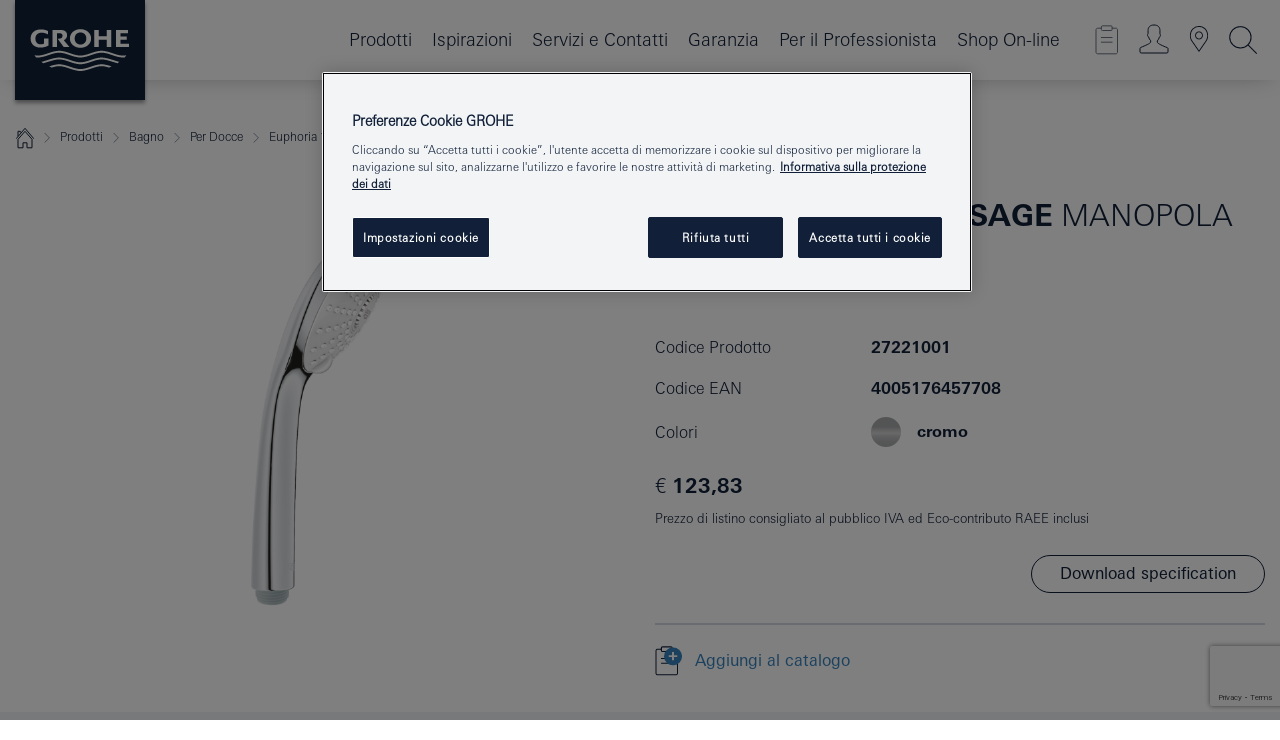

--- FILE ---
content_type: text/html;charset=UTF-8
request_url: https://www.grohe.it/it_it/euphoria-110-massage-manopola-doccia-a-3-getti-27221001.html
body_size: 24643
content:
<!DOCTYPE html>

<!--[if IE 8]><html class="no-js ie ie8 lt-ie9" dir="ltr" lang="it-IT"><![endif]-->
<!--[if IE 9]><html class="no-js ie ie9" dir="ltr" lang="it-IT"><![endif]-->
<!--[if IEMobile]><html class="no-js ie ie-mobile" dir="ltr" lang="it-IT"><![endif]-->
<!--[if gt IE 8 | !IE]><!--><html class="no-js" dir="ltr" lang="it-IT"> <!--<![endif]-->



<!-- last generation 07.01.2026 at 14:11:32 | content-ID: 2531179 | structure-ID: 2531182 | ref-Name: productdeatilspage -->
<head>
<script>
// Define dataLayer and the gtag function.
window.dataLayer = window.dataLayer || [];
function gtag(){dataLayer.push(arguments);}
// Default ad_storage to 'denied'.
gtag('consent', 'default', {
ad_storage: "denied",
analytics_storage: "denied",
functionality_storage: "denied",
personalization_storage: "denied",
security_storage: "denied",
ad_user_data: "denied",
ad_personalization: "denied",
wait_for_update: 500
});
</script>
<script src="https://cdn.cookielaw.org/consent/765abc43-f602-46c8-9c08-26c66126afd7/OtAutoBlock.js" type="text/javascript"></script>
<script charset="UTF-8" data-document-language="true" data-domain-script="765abc43-f602-46c8-9c08-26c66126afd7" src="https://cdn.cookielaw.org/scripttemplates/otSDKStub.js" type="text/javascript"></script>
<script type="text/javascript">
function OptanonWrapper() {
if (document.cookie.includes('OptanonAlertBoxClosed')) {
document.dispatchEvent( new CustomEvent('consents-ready', { 'detail': { consent: false } }));
}
}
</script>
<script type="text/javascript">
window.LANG_DATA = '/it_it/_technical/defaulttexts/index.json';
window.mobileApp = false;
window.CONFIG = {
imageBasePath: 'https://fe.grohe.com/release/0.85.0/b2x',
disable_productComparison: true,
disable_notepadLoggedIn: false,
showPrices: true,
groheChannel: 'B2C',
disable_notepadAvailabilityRequest: false,
isGlobalSearch: false,
loginUrl: '/login-idp.jsp?wrong_login_url=/it_it/administration/login/&partial_registration_url=/it_it/administration/registration/account-partial-registration-smart.html&login_ok_url=https%3A//www.grohe.it/it_it/_technical/webapp_properties/product-details-page.html',
staticSuggestionLinks : {
spareparts: '/it_it/trova-parti-di-ricambio.html',
brochures: '/it_it/servizi/cataloghi-brochure.html',
showrooms: '/it_it/trova-grohe/trova-showroom-o-installatore.html'
},
targetGroupsMapping: {planner: 'pro', pro: 'pro', daa: 'pro', designer: 'pro', showroom: 'pro', end: 'end', inst: 'pro', architect: 'pro', aap: 'pro', projects: 'pro'},
showDiyProducts: true,
historicalProducts: true,
productFallbackImage:'',
allowAnonNotepad: false,
filterIcons: {
A613_04: {
src: '/media/datasources/filter_icons/c2c/c2c_platinum_bw_logo.png',
tooltip: ''
},
A613_01: {
src: '/media/datasources/filter_icons/c2c/c2c_bronze_bw_logo.png',
tooltip: ''
},
A613_02: {
src: '/media/datasources/filter_icons/c2c/c2c_silver_bw_logo.png',
tooltip: ''
},
sustainable: {
src: '/media/datasources/filter_icons/sustainability/grohe_climate-care_logo.png',
tooltip: '<p >Prodotto che ha un impatto sostenibile. Scopri di più su <a href="http://green.grohe.com/" target="_blank" title="green.grohe.com" class=" " >green.grohe.com</a></p>'
},
A613_03: {
src: '/media/datasources/filter_icons/c2c/c2c_gold_bw_logo.png',
tooltip: '<p >Cradle to Cradle Certified® - ORO</p>'
}
},
iconsForContent: [
'A613_04',
'A613_01',
'A613_02',
'A613_03'
],
portfolioBadges: {
quickfix :
{
sapValue : 'L3013_1',
backgroundColor: '#E1F8FF',
label: 'GROHE QuickFix - Fai-Da-Te'
},
spa :
{
sapValue : 'A611_03',
backgroundColor: '#EBE2D6',
label: 'GROHE SPA - Bagni premium'
},
}
}
</script>
<script>
window.ENDPOINTS = {
'B2X_PROJECT_REFERENCES': '/it_it/_technical/project_config/project_references.json',
'B2X_PRODUCTS': 'https://api.sapcx.grohe.com/rest/v2/solr/master_it_IT_Product/select',
'B2X_PRODUCTS_SKU': 'https://api.sapcx.grohe.com/rest/v2/solr/master_it_IT_Product/suggestB2C',
'B2X_ACCOUNT_PASSWORD':'/myaccount/user/password',
'B2X_SMARTSHOP':'/smartshop/order/submit',
'GROHE_APPLICATION':'https://application.grohe.com',
'B2X_USER_INFO':'/myaccount/user/info',
'B2X_SMARTSHOP':'/smartshop/order/submit',
'B2X_MY_ACCOUNT_PRODUCT':'/myaccount/product/',
'B2X_PRODUCT':'/notepad/v1',
'B2X_SMART_INFO':'/website/smart-info',
'B2X_PREFERENCE_CENTER':'https://application.grohe.com/gateway/preference-center-send/',
'GROHE_SPECIFICATION':'https://specification.grohe.com',
'B2X_SMARTSHOP_SKU':'/website/sku/',
'B2X_PAGELIKES':'/website/pagelikes/',
'B2X_PREFERENCE_CENTER_CHANGE':'https://application.grohe.com/gateway/preference-center-change-send/',
'B2X_CERAMICS_LANDINGPAGES':'/_technical/landingpages.json',
'B2X_MY_ACCOUNT_PRODUCT_COMPARISON':'/myaccount/comparison/',
'B2X_MY_ACCOUNT_PRODUCT_SERIAL_VALIDATION':'/website/forms/serialnumber-check/',
'B2X_ORDER_TRACKING':'/website/new-ordertracking',
'B2X_ORDER_TRACKING_TOGGLE_NOTIFICATIONS':'/myaccount/user/update/emailnotifications/',
'B2X_SALESFORCE_PREFERENCE_CENTER':'/website/webforms/marketing-cloud/',
'B2X_ACCOUNT_REGISTRATION_ACCESS_TOKEN':'/myaccount/user/access-token',
'B2X_ACCOUNT_REFRESH_ACCESS_TOKEN':'/website/jwtoken/refresh-token',
'B2X_MY_ACCOUNT_PRODUCT_REGISTRATION':'/website/forms/product-registration',
'B2X_GATED_PREFERENCE_CENTER':'https://application.grohe.com/gateway/preference-center-send-v2/',
'B2X_MY_ACCOUNT_FILE_UPLOAD':'http://account/fileupload.php',
'B2X_EXPORT':'/notepad/v1',
'B2X_MY_ACCOUNT_ORDER_STATE':'/notepad/v1',
'B2X_SMART_UPI_HISTORY':'/website/account/history/upi',
'B2X_WEBSITE':'/solr/website_b2x/select',
'B2X_INVOICE_REGISTRATION':'/website/account/invoices/upload',
'B2X_NOTEPAD':'/notepad/v1',
'B2X_SMARTSHOP_UPI':'/website/upi/',
'B2X_AVAILABILITY':'/notepad/v1',
'B2X_ACCOUNT':'https://idp2-apigw.cloud.grohe.com/v1/web/users',
'B2X_ACCOUNT_UPDATE':'/myaccount/user/update',
'B2X_SMART_CHARGE':'/smartshop/creditcard/recharge',
'B2X_INVOICE_UPLOAD_HISTORY':'/website/account/history/invoices'
};
</script>
<script>
(function (sCDN, sCDNProject, sCDNWorkspace, sCDNVers) {
if (
window.localStorage !== null &&
typeof window.localStorage === "object" &&
typeof window.localStorage.getItem === "function" &&
window.sessionStorage !== null &&
typeof window.sessionStorage === "object" &&
typeof window.sessionStorage.getItem === "function"
) {
sCDNVers =
window.sessionStorage.getItem("jts_preview_version") ||
window.localStorage.getItem("jts_preview_version") ||
sCDNVers;
}
window.jentis = window.jentis || {};
window.jentis.config = window.jentis.config || {};
window.jentis.config.frontend = window.jentis.config.frontend || {};
window.jentis.config.frontend.cdnhost =
sCDN + "/get/" + sCDNWorkspace + "/web/" + sCDNVers + "/";
window.jentis.config.frontend.vers = sCDNVers;
window.jentis.config.frontend.env = sCDNWorkspace;
window.jentis.config.frontend.project = sCDNProject;
window._jts = window._jts || [];
var f = document.getElementsByTagName("script")[0];
var j = document.createElement("script");
j.async = true;
j.src = window.jentis.config.frontend.cdnhost + "eyi466.js";
f.parentNode.insertBefore(j, f);
})("https://cdwzox.grohe.it","grohe-it","live", "_");
_jts.push({ track: "pageview" });
_jts.push({ track: "submit" });
</script>
<title>Euphoria 110 Massage Manopola doccia a 3 getti | GROHE </title> <meta name="title" content="Euphoria 110 Massage Manopola doccia a 3 getti" />    <meta content="index,follow" name="robots" /> <meta charset="UTF-8" /> <meta content="telephone=no" name="format-detection" /> <meta content="width=device-width, initial-scale=1.0, minimum-scale=1.0, maximum-scale=1.0, user-scalable=no" name="viewport" /> <meta content="it_it" name="locale" /> <meta content="it_it" name="locales" /> <meta content="grohe_global" name="client" /> <meta content="b2x" name="pagescope" /> <meta content="https://fe.grohe.com/release/0.85.0/b2x" name="application-name" /> <meta content="https://fe.grohe.com/release/0.85.0/b2x/browserconfig.xml" name="msapplication-config" /> <meta content="#112038" name="msapplication-TileColor" /> <meta content="https://fe.grohe.com/release/0.85.0/b2x/mstile-144x144.png" name="msapplication-TileImage" /> <meta content="https://fe.grohe.com/release/0.85.0/b2x/mstile-70x70.png" name="msapplication-square70x70logo" /> <meta content="https://fe.grohe.com/release/0.85.0/b2x/mstile-150x150.png" name="msapplication-square150x150logo" /> <meta content="https://fe.grohe.com/release/0.85.0/b2x/mstile-310x150.png" name="msapplication-wide310x150logo" /> <meta content="https://fe.grohe.com/release/0.85.0/b2x/mstile-310x310.png" name="msapplication-square310x310logo" /> <meta content="IE=Edge" http-equiv="X-UA-Compatible" /> <meta content="productdeatilspage" name="siteUID_es" /> <meta content="none" name="videoType_s" />
<link href="https://fe.grohe.com/release/0.85.0/b2x/favicon.ico" rel="icon" type="image/ico" />
<link href="https://fe.grohe.com/release/0.85.0/b2x/favicon.ico" rel="shortcut icon" type="image/x-icon" />
<link href="https://fe.grohe.com/release/0.85.0/b2x/favicon.ico" rel="icon" sizes="16x16 32x32 48x48" type="image/vnd.microsoft.icon" />
<link href="https://fe.grohe.com/release/0.85.0/b2x/favicon-16x16.png" rel="icon" sizes="16x16" type="image/png" />
<link href="https://fe.grohe.com/release/0.85.0/b2x/favicon-32x32.png" rel="icon" sizes="32x32" type="image/png" />
<link href="https://fe.grohe.com/release/0.85.0/b2x/favicon-48x48.png" rel="icon" sizes="48x48" type="image/png" />
<link href="https://fe.grohe.com/release/0.85.0/b2x/apple-touch-icon-76x76.png" rel="apple-touch-icon" sizes="76x76" />
<link href="https://fe.grohe.com/release/0.85.0/b2x/apple-touch-icon-120x120.png" rel="apple-touch-icon" sizes="120x120" />
<link href="https://fe.grohe.com/release/0.85.0/b2x/apple-touch-icon-152x152.png" rel="apple-touch-icon" sizes="152x152" />
<link href="https://fe.grohe.com/release/0.85.0/b2x/apple-touch-icon-180x180.png" rel="apple-touch-icon" sizes="180x180" />
<link rel="canonical" href="https://www.grohe.it/it_it/euphoria-110-massage-manopola-doccia-a-3-getti-27221001.html" />
<link href="https://fe.grohe.com/release/0.85.0/b2x/css/bootstrap.css?created=20250306105002" media="all" rel="stylesheet" />
<link href="https://fe.grohe.com/release/0.85.0/b2x/css/main.css?created=20250306105002" media="all" rel="stylesheet" />
<script type="text/javascript"> var searchHeaderConfig = { "productSettings" : { "preferredResults": { "code": [ ] }, "preselection": { "filter": [{"historical":["null"]}] } }, "contentSettings": { } }; </script>
</head>




<body class="b2x-navigation pdp-ncs">
<!-- noindex -->
<script type="text/javascript">
// read cookie (DEXT-1212)
function getCookie(name) {
const nameEQ = name + "=";
const cookies = document.cookie.split(';');
for (let i = 0; i < cookies.length; i++) {
let cookie = cookies[i];
while (cookie.charAt(0) === ' ') {
cookie = cookie.substring(1, cookie.length);
}
if (cookie.indexOf(nameEQ) === 0) {
return cookie.substring(nameEQ.length, cookie.length);
}
}
return null;
}
</script>
<script type="text/javascript">
// <![CDATA[
var dataLayer = dataLayer || [];
// check if cookie is available
var hashedEmail = getCookie('hashed_email');
if (hashedEmail) {
dataLayer.push({
'hashedUserData': {
'sha256': {
'email': hashedEmail
}
}
});
}
dataLayer.push({
'pageName':'/euphoria-110-massage-manopola-doccia-a-3-getti-27221001',
'pageTitle':'Manopola doccia a 3 getti',
'pageId':'2531182',
'pageSystemPath':'grohe_global/_technical_1/webapp_properties',
'pageCreated':'2019-02-27',
'pageLastEdit':'2026-01-07',
'pageCountry':'it',
'pageLanguage':'it',
'internal':'false',
'pagePool':'europe',
'pageArea':'portal',
'pageScope':'b2x',
'pageCategory':'product detail page',
});
// ]]>
</script>
<!-- Google Tag Manager -->
<noscript><iframe height="0" src="//www.googletagmanager.com/ns.html?id=GTM-PGZM7P" style="display:none;visibility:hidden" width="0"></iframe></noscript>
<script>
// <![CDATA[
(function(w,d,s,l,i){w[l]=w[l]||[];w[l].push({'gtm.start':
new Date().getTime(),event:'gtm.js'});var f=d.getElementsByTagName(s)[0],
j=d.createElement(s),dl=l!='dataLayer'?'&l='+l:'';j.async=true;j.setAttribute('class','optanon-category-C0001');j.src=
'//www.googletagmanager.com/gtm.js?id='+i+dl;f.parentNode.insertBefore(j,f);
})(window,document,'script','dataLayer','GTM-PGZM7P');
// ]]>
</script>
<!-- End Google Tag Manager -->
<div class="vuejs-container" id="vuejs-dev-container">
<div class="ie-flex-wrapper">
<div class="page-wrap">
<div class="vuejs-container" id="vuejs-header-container">
	<header class="header--fixed header header--bordertop sticky-top header--shadow header--bgColorFlyoutMobileSecondary header--bgColorFlyoutDesktopSecondary header--colorFlyoutMobileLight header--colorFlyoutDesktopLight" v-scrollbar-width-detection="">
		<div class="container">
			<nav class="navbar-light  navbar navbar-expand-xl" itemscope="" itemtype="http://schema.org/Organization">
					<a class="navbar-brand" href="/it_it/" itemprop="url" title="GROHE - Pure Freude an Wasser">
<svg height="100" version="1.1" viewBox="0, 0, 130, 100" width="130" x="0" xmlns="http://www.w3.org/2000/svg" xmlns:xlink="http://www.w3.org/1999/xlink" y="0">
  <g id="Ebene_1">
    <path d="M0,0 L130,0 L130,100 L0,100 L0,0 z" fill="#112038"></path>
    <path d="M59.615,38.504 C59.614,42.055 62.032,44.546 65.48,44.546 C68.93,44.546 71.346,42.057 71.346,38.505 C71.346,34.943 68.937,32.459 65.48,32.459 C62.024,32.459 59.615,34.942 59.615,38.504 z M54.872,38.504 C54.872,33.132 59.351,29.205 65.48,29.205 C71.61,29.205 76.091,33.132 76.091,38.504 C76.091,43.861 71.601,47.795 65.48,47.795 C59.361,47.795 54.872,43.862 54.872,38.504 z M101.056,29.875 L101.056,47.124 L114,47.124 L114,43.744 L105.549,43.744 L105.549,39.645 L111.762,39.645 L111.762,36.396 L105.549,36.396 L105.549,33.254 L113.015,33.254 L113.015,29.875 L101.056,29.875 z M79.299,29.875 L79.299,47.124 L83.798,47.124 L83.798,39.75 L91.75,39.75 L91.75,47.124 L96.251,47.124 L96.251,29.875 L91.75,29.875 L91.75,36.252 L83.798,36.252 L83.798,29.875 L79.299,29.875 z M37.413,29.875 L37.413,47.124 L41.915,47.124 L41.915,33.129 L43.855,33.129 C46.4,33.129 47.54,33.942 47.54,35.751 C47.54,37.599 46.265,38.655 44.025,38.655 L43.036,38.629 L42.53,38.629 L48.784,47.124 L54.537,47.124 L48.803,40.188 C50.932,39.227 52.067,37.522 52.067,35.28 C52.067,31.626 49.7,29.875 44.761,29.875 L37.413,29.875 z M29.048,38.463 L29.048,43.635 C27.867,44.129 26.688,44.376 25.513,44.376 C22.484,44.376 20.354,42.037 20.354,38.708 C20.354,35.121 22.899,32.621 26.552,32.621 C28.594,32.621 30.616,33.191 33.069,34.455 L33.069,31.017 C29.936,29.736 28.39,29.371 26.074,29.371 C19.679,29.371 15.594,32.989 15.594,38.654 C15.594,44.043 19.558,47.627 25.517,47.627 C28.174,47.627 31.325,46.772 33.621,45.431 L33.621,38.463 L29.048,38.463 z M96.501,66.368 L96.068,66.211 L94.887,65.816 C91.46,64.783 88.718,64.267 86.624,64.267 C84.871,64.267 81.902,64.772 79.548,65.469 L78.373,65.816 C77.777,66.013 77.378,66.143 77.185,66.211 L76.004,66.618 L74.831,67.016 L73.649,67.418 C70.062,68.579 67.509,69.097 65.387,69.097 C63.559,69.097 60.849,68.597 58.304,67.791 L57.122,67.418 L55.943,67.016 L54.766,66.618 L53.585,66.211 L52.399,65.816 C48.977,64.783 46.228,64.267 44.146,64.267 C42.38,64.269 39.416,64.77 37.059,65.469 L35.885,65.816 C35.047,66.086 34.875,66.147 34.27,66.368 L36.645,67.6 L37.178,67.439 C39.947,66.583 42.331,66.137 44.151,66.137 C45.682,66.137 48.074,66.527 50.042,67.095 L51.224,67.439 L52.399,67.819 L53.585,68.211 L54.766,68.619 L55.943,69.018 L57.122,69.412 C60.668,70.5 63.278,71.001 65.388,71 C67.199,70.999 69.966,70.517 72.468,69.767 L73.649,69.412 L74.831,69.018 L76.004,68.619 L77.185,68.211 L78.373,67.819 L79.548,67.439 C82.561,66.544 84.782,66.137 86.628,66.138 C88.447,66.138 90.828,66.584 93.595,67.439 L94.127,67.6 L96.501,66.368 z M104.198,61.892 L97.321,59.781 C94.229,58.831 93.033,58.497 91.384,58.133 C89.639,57.747 87.89,57.525 86.625,57.525 C84.63,57.525 80.826,58.235 78.373,59.065 L73.649,60.666 C70.452,61.749 67.509,62.346 65.362,62.346 C63.203,62.346 60.289,61.755 57.076,60.666 L52.352,59.065 C49.906,58.236 46.087,57.525 44.09,57.525 C42.832,57.525 41.067,57.75 39.335,58.133 C37.705,58.495 36.413,58.853 33.397,59.781 L26.528,61.892 C27.262,62.56 27.458,62.714 28.28,63.271 L32.098,62.109 L35.253,61.178 L36.52,60.803 C39.877,59.813 42.154,59.388 44.094,59.388 C45.857,59.388 49.045,59.971 51.17,60.686 L57.076,62.667 C59.842,63.594 63.267,64.248 65.363,64.248 C67.451,64.248 70.907,63.59 73.649,62.667 L79.548,60.686 C81.665,59.975 84.872,59.386 86.628,59.388 C88.575,59.388 90.832,59.81 94.198,60.803 L95.465,61.178 L98.621,62.109 L102.446,63.271 C103.264,62.71 103.459,62.557 104.198,61.892 z M111.243,55.247 L111.047,55.575 C110.607,56.31 110.407,56.583 109.748,57.365 C108.911,57.479 108.576,57.504 107.913,57.504 C105.809,57.504 102.364,56.844 99.611,55.916 L94.887,54.32 C91.678,53.24 88.747,52.643 86.628,52.641 C84.843,52.641 81.715,53.215 79.548,53.941 L73.649,55.916 C70.868,56.846 67.455,57.504 65.388,57.504 C63.323,57.504 59.907,56.847 57.122,55.916 L51.224,53.941 C49.056,53.215 45.933,52.641 44.146,52.641 C42.03,52.641 39.091,53.24 35.885,54.32 L31.161,55.916 C28.406,56.844 24.963,57.504 22.854,57.504 C22.191,57.504 21.859,57.479 21.031,57.365 C20.418,56.66 20.178,56.332 19.724,55.575 L19.529,55.247 C21.128,55.507 22.022,55.601 22.899,55.601 C25.001,55.601 28.008,54.989 31.161,53.922 L35.885,52.32 C38.381,51.474 42.108,50.778 44.146,50.777 C46.174,50.777 49.904,51.476 52.399,52.32 L57.122,53.922 C60.274,54.989 63.284,55.601 65.387,55.601 C67.488,55.601 70.498,54.989 73.649,53.922 L78.373,52.32 C80.865,51.476 84.597,50.777 86.622,50.777 C88.665,50.777 92.385,51.474 94.887,52.32 L99.611,53.922 C102.763,54.989 105.77,55.601 107.872,55.601 C108.749,55.601 109.643,55.507 111.243,55.247 z" fill="#FFFFFE"></path>
  </g>
</svg>
					</a>
				<div class="header__iconwrapper">
			        <a aria-controls="navigationMenuContent" aria-expanded="false" aria-label="Toggle navigation" class="navbar-toggler" data-target="#navigationMenuContent" data-toggle="collapse">
			          <span class="navbar-toggler-icon" v-sidebar-nav-toggler=""></span>
			        </a>				
				</div>
				<a class="d-none d-lg-none nav-mobile-header__closer icon_close_secondary" v-nav-icons-flyout-toggler=""></a>
				<div class="row collapse navbar-collapse" id="navigationMenuContent">
<ul class="container navbar-nav navnode navnode--main">
<li class="nav-item">
<a aria-expanded="false" aria-haspopup="true" class="nav-link level1 hasNextLevel nav-link--noFocus nav-link--light nav-link--layerarrow nav-link--primarynav" href="javascript:void(0);" id="flyout-411989" role="button" v-next-level-nav-toggler="" v-sidebar-nav-toggler="">
Prodotti
</a>


</li>
<li class="nav-item">
<a class="nav-link nav-link--noFocus nav-link--light nav-link--layerarrow nav-link--primarynav" href="/it_it/ispirazioni/articoli/">Ispirazioni</a>
</li>
<li class="nav-item">
<a aria-expanded="false" aria-haspopup="true" class="nav-link level1 hasNextLevel nav-link--noFocus nav-link--light nav-link--layerarrow nav-link--primarynav" href="javascript:void(0);" id="flyout-3448158" role="button" v-next-level-nav-toggler="" v-sidebar-nav-toggler="">
Servizi e Contatti
</a>


</li>
<li class="nav-item">
<a aria-expanded="false" aria-haspopup="true" class="nav-link level1 hasNextLevel nav-link--noFocus nav-link--light nav-link--layerarrow nav-link--primarynav" href="javascript:void(0);" id="flyout-3448151" role="button" v-next-level-nav-toggler="" v-sidebar-nav-toggler="">
Garanzia
</a>


</li>
<li class="nav-item">
<a aria-expanded="false" aria-haspopup="true" class="nav-link level1 hasNextLevel nav-link--noFocus nav-link--light nav-link--layerarrow nav-link--primarynav" href="javascript:void(0);" id="flyout-4519690" role="button" v-next-level-nav-toggler="" v-sidebar-nav-toggler="">
Per il Professionista
</a>


</li>
<li class="nav-item">
<a class="nav-link nav-link--noFocus nav-link--light nav-link--layerarrow nav-link--primarynav" href="https://shop.grohe.it/it_IT/?_ga=2.228785496.577726468.1613669751-279015907.1606385053">Shop On-line</a>
</li>
</ul>
				</div>
				<ul class="navbar-nav navnode navnode--icons" v-nav-icons-scroll-handler="">
						<li class="nav-item nav-item--flyout nav-item--icon">
		<notepad-navigation href="/it_it/notepad/" title="IL MIO CATALOGO "></notepad-navigation>
    </li>
	<li class="nav-item nav-item--flyout nav-item--icon">
		<a aria-expanded="false" aria-haspopup="true" class="nav-link nav-link--noFocus nav-link--light nav-link--layerarrow nav-link--primarynav flyout-toggle" href="#" id="flyout-login" role="button" title="" v-nav-icons-flyout-toggler="">			
							
					
	        							

				<div class="flyout-icon flyout-icon--login"></div>
	        			

		</a>
				<div aria-labelledby="flyout-login" class="flyout" v-add-class-if-logged-in="'flyout--withFullWidthCategory'">
		      	<div class="flyout__background flyout__background--plain ">
					<a class="flyout__closer" v-nav-primary-closer=""></a>
				</div>
				<div class="row navbar-nav navnode navnode--secondary ">   
					<div class="navnode__wrapper navnode__wrapper--columnCategories">
						<ul class="container navnode__container navnode__container--login">
							<li class="nav-item nav-item--secondarynav col-12 nav-item--flyout flyout-category">								
											
		
						    								

							        <div class="flyout__headline text-uppercase">
								        <strong>Login</strong>
									</div>
									<div class="text-white mb-3"><span>
								        Fai il login per accedere a tutte le funzionalità. Una volta effettuato l&#146;accesso, potrai creare specifiche tecniche personalizzate, controllare lo stato del tuo ordine, verificare la disponibilità dei prodotti e molto altro.
									</span></div>
										<a class="btn btn-primary btn--flyoutLogin" href="/login-idp.jsp?wrong_login_url=/it_it/administration/login/&amp;partial_registration_url=/it_it/administration/registration/account-partial-registration-smart.html&amp;login_ok_url=http://www.grohe.it/it_it/">Login</a>
										 <a class=" link link d-block mb-2 scroll-link" href="/it_it/administration/registration/account-registration-non-smart.html#null" title="Non sei ancora registrato?"> Non sei ancora registrato?</a>
											
		
							</li>
						</ul>
					</div>						
														
				</div>
			</div>
		</li>
    <li class="nav-item nav-item--flyout nav-item--icon">
		<a class="nav-link nav-link--noFocus nav-link--light nav-link--primarynav nav-link--locator" href="/it_it/trova-grohe/trova-showroom-o-installatore.html" title="Showroom Locator">
			<span class="showroom-locator-icon"></span>
		</a>
	</li>
	<li class="nav-item nav-item--flyout nav-item--icon">
		<a aria-expanded="false" aria-haspopup="true" class="nav-link nav-link--noFocus nav-link--light nav-link--layerarrow nav-link--primarynav flyout-toggle" href="#" id="flyout-search" role="button" title="Apri: Cerca " v-nav-icons-flyout-toggler="">
			<div class="flyout-icon flyout-icon--search"></div>
		</a>
		<div aria-labelledby="flyout-search" class="flyout">
			<div class="flyout__background flyout__background--plain ">
				<a class="flyout__closer" v-nav-primary-closer=""></a>
			</div>
			<div class="row navbar-nav navnode navnode--secondary navnode--fullHeight ">
				<ul class="container navnode__container navnode__container--search">
					<li class="nav-item nav-item--secondarynav nav-item--noborder">
						<div class="nav-search-item container justify-content-center">
							<div class="nav-search-item__inner col-12 col-lg-8">
								<b2x-search-header :dal-search-enabled="false" search-base-url="/it_it/risultato-ricerca.html">
                              </b2x-search-header>
							</div>
						</div>
					</li>
				</ul>
			</div>
		</div>
    </li>

				</ul>
			</nav>
		</div>
	</header>
<aside class="navigation-sidebar navigation-sidebar--hidden">
<a class="navbar-brand" href="/it_it/" itemprop="url" title="GROHE - Pure Freude an Wasser">
<svg height="100" version="1.1" viewBox="0, 0, 130, 100" width="130" x="0" xmlns="http://www.w3.org/2000/svg" xmlns:xlink="http://www.w3.org/1999/xlink" y="0">
<g id="Ebene_1">
<path d="M0,0 L130,0 L130,100 L0,100 L0,0 z" fill="#112038"></path>
<path d="M59.615,38.504 C59.614,42.055 62.032,44.546 65.48,44.546 C68.93,44.546 71.346,42.057 71.346,38.505 C71.346,34.943 68.937,32.459 65.48,32.459 C62.024,32.459 59.615,34.942 59.615,38.504 z M54.872,38.504 C54.872,33.132 59.351,29.205 65.48,29.205 C71.61,29.205 76.091,33.132 76.091,38.504 C76.091,43.861 71.601,47.795 65.48,47.795 C59.361,47.795 54.872,43.862 54.872,38.504 z M101.056,29.875 L101.056,47.124 L114,47.124 L114,43.744 L105.549,43.744 L105.549,39.645 L111.762,39.645 L111.762,36.396 L105.549,36.396 L105.549,33.254 L113.015,33.254 L113.015,29.875 L101.056,29.875 z M79.299,29.875 L79.299,47.124 L83.798,47.124 L83.798,39.75 L91.75,39.75 L91.75,47.124 L96.251,47.124 L96.251,29.875 L91.75,29.875 L91.75,36.252 L83.798,36.252 L83.798,29.875 L79.299,29.875 z M37.413,29.875 L37.413,47.124 L41.915,47.124 L41.915,33.129 L43.855,33.129 C46.4,33.129 47.54,33.942 47.54,35.751 C47.54,37.599 46.265,38.655 44.025,38.655 L43.036,38.629 L42.53,38.629 L48.784,47.124 L54.537,47.124 L48.803,40.188 C50.932,39.227 52.067,37.522 52.067,35.28 C52.067,31.626 49.7,29.875 44.761,29.875 L37.413,29.875 z M29.048,38.463 L29.048,43.635 C27.867,44.129 26.688,44.376 25.513,44.376 C22.484,44.376 20.354,42.037 20.354,38.708 C20.354,35.121 22.899,32.621 26.552,32.621 C28.594,32.621 30.616,33.191 33.069,34.455 L33.069,31.017 C29.936,29.736 28.39,29.371 26.074,29.371 C19.679,29.371 15.594,32.989 15.594,38.654 C15.594,44.043 19.558,47.627 25.517,47.627 C28.174,47.627 31.325,46.772 33.621,45.431 L33.621,38.463 L29.048,38.463 z M96.501,66.368 L96.068,66.211 L94.887,65.816 C91.46,64.783 88.718,64.267 86.624,64.267 C84.871,64.267 81.902,64.772 79.548,65.469 L78.373,65.816 C77.777,66.013 77.378,66.143 77.185,66.211 L76.004,66.618 L74.831,67.016 L73.649,67.418 C70.062,68.579 67.509,69.097 65.387,69.097 C63.559,69.097 60.849,68.597 58.304,67.791 L57.122,67.418 L55.943,67.016 L54.766,66.618 L53.585,66.211 L52.399,65.816 C48.977,64.783 46.228,64.267 44.146,64.267 C42.38,64.269 39.416,64.77 37.059,65.469 L35.885,65.816 C35.047,66.086 34.875,66.147 34.27,66.368 L36.645,67.6 L37.178,67.439 C39.947,66.583 42.331,66.137 44.151,66.137 C45.682,66.137 48.074,66.527 50.042,67.095 L51.224,67.439 L52.399,67.819 L53.585,68.211 L54.766,68.619 L55.943,69.018 L57.122,69.412 C60.668,70.5 63.278,71.001 65.388,71 C67.199,70.999 69.966,70.517 72.468,69.767 L73.649,69.412 L74.831,69.018 L76.004,68.619 L77.185,68.211 L78.373,67.819 L79.548,67.439 C82.561,66.544 84.782,66.137 86.628,66.138 C88.447,66.138 90.828,66.584 93.595,67.439 L94.127,67.6 L96.501,66.368 z M104.198,61.892 L97.321,59.781 C94.229,58.831 93.033,58.497 91.384,58.133 C89.639,57.747 87.89,57.525 86.625,57.525 C84.63,57.525 80.826,58.235 78.373,59.065 L73.649,60.666 C70.452,61.749 67.509,62.346 65.362,62.346 C63.203,62.346 60.289,61.755 57.076,60.666 L52.352,59.065 C49.906,58.236 46.087,57.525 44.09,57.525 C42.832,57.525 41.067,57.75 39.335,58.133 C37.705,58.495 36.413,58.853 33.397,59.781 L26.528,61.892 C27.262,62.56 27.458,62.714 28.28,63.271 L32.098,62.109 L35.253,61.178 L36.52,60.803 C39.877,59.813 42.154,59.388 44.094,59.388 C45.857,59.388 49.045,59.971 51.17,60.686 L57.076,62.667 C59.842,63.594 63.267,64.248 65.363,64.248 C67.451,64.248 70.907,63.59 73.649,62.667 L79.548,60.686 C81.665,59.975 84.872,59.386 86.628,59.388 C88.575,59.388 90.832,59.81 94.198,60.803 L95.465,61.178 L98.621,62.109 L102.446,63.271 C103.264,62.71 103.459,62.557 104.198,61.892 z M111.243,55.247 L111.047,55.575 C110.607,56.31 110.407,56.583 109.748,57.365 C108.911,57.479 108.576,57.504 107.913,57.504 C105.809,57.504 102.364,56.844 99.611,55.916 L94.887,54.32 C91.678,53.24 88.747,52.643 86.628,52.641 C84.843,52.641 81.715,53.215 79.548,53.941 L73.649,55.916 C70.868,56.846 67.455,57.504 65.388,57.504 C63.323,57.504 59.907,56.847 57.122,55.916 L51.224,53.941 C49.056,53.215 45.933,52.641 44.146,52.641 C42.03,52.641 39.091,53.24 35.885,54.32 L31.161,55.916 C28.406,56.844 24.963,57.504 22.854,57.504 C22.191,57.504 21.859,57.479 21.031,57.365 C20.418,56.66 20.178,56.332 19.724,55.575 L19.529,55.247 C21.128,55.507 22.022,55.601 22.899,55.601 C25.001,55.601 28.008,54.989 31.161,53.922 L35.885,52.32 C38.381,51.474 42.108,50.778 44.146,50.777 C46.174,50.777 49.904,51.476 52.399,52.32 L57.122,53.922 C60.274,54.989 63.284,55.601 65.387,55.601 C67.488,55.601 70.498,54.989 73.649,53.922 L78.373,52.32 C80.865,51.476 84.597,50.777 86.622,50.777 C88.665,50.777 92.385,51.474 94.887,52.32 L99.611,53.922 C102.763,54.989 105.77,55.601 107.872,55.601 C108.749,55.601 109.643,55.507 111.243,55.247 z" fill="#FFFFFE"></path>
</g>
</svg>
</a>
<a class="navigation-sidebar__close-btn" href="#" target="_self" v-sidebar-nav-toggler="">
<span class="icon icon_close_primary"></span>
</a>
<nav class="nav-container nav-container--level1">
<ul class="navigation navigation">
<li class="nav-item">
<a aria-expanded="false" aria-haspopup="true" class="nav-link next-level-toggle nav-link--noFocus nav-link--light" href="javascript:void(0);" id="flyout-411989" role="button" v-next-level-nav-toggler="">
Prodotti
</a>
<nav class="nav-container nav-container--level2 hidden">
<a class="nav-link link-back level2" href="javascript:void(0)" v-nav-back-button="">Prodotti</a>
<ul class="navigation navigation--level2">
<li class="nav-item">
<a aria-expanded="false" aria-haspopup="true" class="nav-link level2 nav-link--noFocus nav-link--light next-level-toggle" href="javascript:void(0);" id="flyout-411989" role="button" v-next-level-nav-toggler="">
Bagno
</a>
<nav class="nav-container nav-container--level3 hidden">
<a class="nav-link link-back level3" href="javascript:void(0)" v-nav-back-button="">Bagno</a>
<ul class="navigation navigation--level3">
<li class="nav-item">
<a aria-expanded="false" aria-haspopup="true" class="nav-link level3 nav-link--noFocus nav-link--light next-level-toggle" href="javascript:void(0);" id="flyout-411997" role="button" v-next-level-nav-toggler="">
Per Lavabi
</a>
<nav class="nav-container nav-container--level4 hidden">
<a class="nav-link link-back level4" href="javascript:void(0)" v-nav-back-button="">Per Lavabi</a>
<ul class="navigation navigation--level4">
<li class="nav-item">
<a class="nav-link level4 nav-link--noFocus nav-link--light" href="/it_it/bagno/gamma-rubinetteria.html">
Collezioni rubinetteria
</a>
</li>
<li class="nav-item">
<a class="nav-link level4 nav-link--noFocus nav-link--light" href="/it_it/bagno/rubinetteria-per-lavabo-tradizionale.html">
Panoramica del prodotto
</a>
</li>
<li class="nav-item">
<a class="nav-link level4 nav-link--noFocus nav-link--light" href="/it_it/igiene/rubinetto-con-sensore.html">
Rubinetti elettronici
</a>
</li>
<li class="nav-item">
<a class="nav-link level4 nav-link--noFocus nav-link--light" href="/it_it/for-your-bathroom/for-wash-basins/find-your-perfect-match/">
Perfect Match
</a>
</li>
</ul>
</nav>
</li>
<li class="nav-item">
<a aria-expanded="false" aria-haspopup="true" class="nav-link level3 nav-link--noFocus nav-link--light next-level-toggle" href="javascript:void(0);" id="flyout-412059" role="button" v-next-level-nav-toggler="">
Per Docce
</a>
<nav class="nav-container nav-container--level4 hidden">
<a class="nav-link link-back level4" href="javascript:void(0)" v-nav-back-button="">Per Docce</a>
<ul class="navigation navigation--level4">
<li class="nav-item">
<a class="nav-link level4 nav-link--noFocus nav-link--light" href="/it_it/it_it/bagno/doccia-piacere/trova-venditore/prodotti/for-your-bathroom/for-showers/mondo-doccia/">
Mondo Doccia
</a>
</li>
<li class="nav-item">
<a class="nav-link level4 nav-link--noFocus nav-link--light" href="https://www.grohe.it/it_it/bagno/collezione-doccia-grohe.html">
Collezioni doccia
</a>
</li>
<li class="nav-item">
<a class="nav-link level4 nav-link--noFocus nav-link--light" href="/it_it/doccia.html">
Panoramica del prodotto
</a>
</li>
<li class="nav-item">
<a class="nav-link level4 nav-link--noFocus nav-link--light" href="/it_it/bagno/smartcontrol.html">
SmartControl
</a>
</li>
<li class="nav-item">
<a class="nav-link level4 nav-link--noFocus nav-link--light" href="/it_it/telaio-doccia-rapido/">
Soluzioni ad incasso
</a>
</li>
<li class="nav-item">
<a class="nav-link level4 nav-link--noFocus nav-link--light" href="/it_it/bagno/collezione-doccia-grohe/miscelatore-doccia-termostatico.html">
Miscelatori termostatici
</a>
</li>
<li class="nav-item">
<a class="nav-link level4 nav-link--noFocus nav-link--light" href="/it_it/bagno/docce/grohe-purefoam/">
Purefoam e Kinuami
</a>
</li>
</ul>
</nav>
</li>
<li class="nav-item">
<a aria-expanded="false" aria-haspopup="true" class="nav-link level3 nav-link--noFocus nav-link--light next-level-toggle" href="javascript:void(0);" id="flyout-411998" role="button" v-next-level-nav-toggler="">
Per Vasche da bagno
</a>
<nav class="nav-container nav-container--level4 hidden">
<a class="nav-link link-back level4" href="javascript:void(0)" v-nav-back-button="">Per Vasche da bagno</a>
<ul class="navigation navigation--level4">
<li class="nav-item">
<a class="nav-link level4 nav-link--noFocus nav-link--light" href="/it_it/bagno/vasca-da-bagno.html">
Panoramica del prodotto
</a>
</li>
<li class="nav-item">
<a class="nav-link level4 nav-link--noFocus nav-link--light" href="/it_it/it_it/bagno/doccia-piacere/trova-venditore/prodotti/for-your-bathroom/for-bath-tubes/overview-thm-collections/">
Linee Termostatici
</a>
</li>
<li class="nav-item">
<a class="nav-link level4 nav-link--noFocus nav-link--light" href="/it_it/for-your-bathroom/for-bath-tubes/rapido-smartbox/rapido-smartbox.html">
Rapido SmartBox
</a>
</li>
</ul>
</nav>
</li>
<li class="nav-item">
<a aria-expanded="false" aria-haspopup="true" class="nav-link level3 nav-link--noFocus nav-link--light next-level-toggle" href="javascript:void(0);" id="flyout-412002" role="button" v-next-level-nav-toggler="">
Accessori bagno
</a>
<nav class="nav-container nav-container--level4 hidden">
<a class="nav-link link-back level4" href="javascript:void(0)" v-nav-back-button="">Accessori bagno</a>
<ul class="navigation navigation--level4">
<li class="nav-item">
<a class="nav-link level4 nav-link--noFocus nav-link--light" href="/it_it/for-your-bathroom/bathroom-accessories/accessories/">
Collezioni Accessori
</a>
</li>
<li class="nav-item">
<a class="nav-link level4 nav-link--noFocus nav-link--light" href="/it_it/bagno/accessori-bagno.html">
Panoramica del prodotto
</a>
</li>
</ul>
</nav>
</li>
<li class="nav-item">
<a aria-expanded="false" aria-haspopup="true" class="nav-link level3 nav-link--noFocus nav-link--light next-level-toggle" href="javascript:void(0);" id="flyout-5458524" role="button" v-next-level-nav-toggler="">
Ceramiche sanitarie
</a>
<nav class="nav-container nav-container--level4 hidden">
<a class="nav-link link-back level4" href="javascript:void(0)" v-nav-back-button="">Ceramiche sanitarie</a>
<ul class="navigation navigation--level4">
<li class="nav-item">
<a class="nav-link level4 nav-link--noFocus nav-link--light" href="/it_it/per-il-tuo-bagno/ceramiche/">
Panoramica del prodotto
</a>
</li>
<li class="nav-item">
<a class="nav-link level4 nav-link--noFocus nav-link--light" href="/it_it/per-il-tuo-bagno/ceramiche/start-round.html">
Start Round
</a>
</li>
<li class="nav-item">
<a class="nav-link level4 nav-link--noFocus nav-link--light" href="/it_it/per-il-tuo-bagno/ceramiche/bau-ceramic.html">
Bau Ceramiche
</a>
</li>
<li class="nav-item">
<a class="nav-link level4 nav-link--noFocus nav-link--light" href="/it_it/per-il-tuo-bagno/ceramiche/cube-ceramic.html">
Cube Ceramiche
</a>
</li>
<li class="nav-item">
<a class="nav-link level4 nav-link--noFocus nav-link--light" href="/it_it/for-your-bathroom/ceramics/essence/">
Essence Ceramiche
</a>
</li>
<li class="nav-item">
<a class="nav-link level4 nav-link--noFocus nav-link--light" href="/it_it/per-il-tuo-bagno/ceramiche/euro-ceramic.html">
Euro Ceramiche
</a>
</li>
<li class="nav-item">
<a class="nav-link level4 nav-link--noFocus nav-link--light" href="/it_it/per-il-tuo-bagno/ceramiche/perfect-match/">
Perfect Match
</a>
</li>
<li class="nav-item">
<a class="nav-link level4 nav-link--noFocus nav-link--light" href="/it_it/it_it/bagno/doccia-piacere/trova-venditore/prodotti/for-your-bathroom/ceramics/euro-ceramic/">
Euro Ceramic
</a>
</li>
</ul>
</nav>
</li>
<li class="nav-item">
<a aria-expanded="false" aria-haspopup="true" class="nav-link level3 nav-link--noFocus nav-link--light next-level-toggle" href="javascript:void(0);" id="flyout-412000" role="button" v-next-level-nav-toggler="">
Per WC, orinatoi e bidet
</a>
<nav class="nav-container nav-container--level4 hidden">
<a class="nav-link link-back level4" href="javascript:void(0)" v-nav-back-button="">Per WC, orinatoi e bidet</a>
<ul class="navigation navigation--level4">
<li class="nav-item">
<a class="nav-link level4 nav-link--noFocus nav-link--light" href="/it_it/bagno/sistemi-sanitari-e-sciacquo.html">
Panoramica del prodotto
</a>
</li>
<li class="nav-item">
<a class="nav-link level4 nav-link--noFocus nav-link--light" href="/it_it/bagno/per-wc/">
Shower Toilet
</a>
</li>
<li class="nav-item">
<a class="nav-link level4 nav-link--noFocus nav-link--light" href="/it_it/bathroom/concealed-solutions/">
Soluzioni ad incasso
</a>
</li>
<li class="nav-item">
<a class="nav-link level4 nav-link--noFocus nav-link--light" href="/it_it/bagno/WC.html">
Collezioni WC
</a>
</li>
<li class="nav-item">
<a class="nav-link level4 nav-link--noFocus nav-link--light" href="/it_it/bagno/sistemi-sanitari-e-piastre/rapido-sl.html">
Rapid SL
</a>
</li>
<li class="nav-item">
<a class="nav-link level4 nav-link--noFocus nav-link--light" href="/it_it/prodotti/bagno/per-wc-orinatoi-e-bidet/solido/">
Solido All in One
</a>
</li>
<li class="nav-item">
<a class="nav-link level4 nav-link--noFocus nav-link--light" href="/it_it/prodotti/for-your-bathroom/for-wc-urinal-bidet/fy24_manual-bidet-seat/">
Sedile con funzione bidet manuale
</a>
</li>
</ul>
</nav>
</li>
<li class="nav-item">
<a aria-expanded="false" aria-haspopup="true" class="nav-link level3 nav-link--noFocus nav-link--light next-level-toggle" href="javascript:void(0);" id="flyout-6872932" role="button" v-next-level-nav-toggler="">
GROHE Colors
</a>
<nav class="nav-container nav-container--level4 hidden">
<a class="nav-link link-back level4" href="javascript:void(0)" v-nav-back-button="">GROHE Colors</a>
<ul class="navigation navigation--level4">
<li class="nav-item">
<a class="nav-link level4 nav-link--noFocus nav-link--light" href="/it_it/tuo-bagno/grohe-colori.html">
Gamma GROHE Colors
</a>
</li>
<li class="nav-item">
<a class="nav-link level4 nav-link--noFocus nav-link--light" href="/it_it/grohe-colori/grohe-nero-opaco/">
NERO OPACO
</a>
</li>
</ul>
</nav>
</li>
</ul>
</nav>
</li>
<li class="nav-item">
<a aria-expanded="false" aria-haspopup="true" class="nav-link level2 nav-link--noFocus nav-link--light next-level-toggle" href="javascript:void(0);" id="flyout-412193" role="button" v-next-level-nav-toggler="">
Cucina
</a>
<nav class="nav-container nav-container--level3 hidden">
<a class="nav-link link-back level3" href="javascript:void(0)" v-nav-back-button="">Cucina</a>
<ul class="navigation navigation--level3">
<li class="nav-item">
<a aria-expanded="false" aria-haspopup="true" class="nav-link level3 nav-link--noFocus nav-link--light next-level-toggle" href="javascript:void(0);" id="flyout-412194" role="button" v-next-level-nav-toggler="">
Gamma rubinetteria
</a>
<nav class="nav-container nav-container--level4 hidden">
<a class="nav-link link-back level4" href="javascript:void(0)" v-nav-back-button="">Gamma rubinetteria</a>
<ul class="navigation navigation--level4">
<li class="nav-item">
<a class="nav-link level4 nav-link--noFocus nav-link--light" href="/it_it/cucina/gamma-rubinetteria.html">
Panoramica del prodotto
</a>
</li>
<li class="nav-item">
<a class="nav-link level4 nav-link--noFocus nav-link--light" href="/it_it/cucina/gamma-rubinetteria/">
Linee di prodotto
</a>
</li>
</ul>
</nav>
</li>
<li class="nav-item">
<a aria-expanded="false" aria-haspopup="true" class="nav-link level3 nav-link--noFocus nav-link--light next-level-toggle" href="javascript:void(0);" id="flyout-1510133" role="button" v-next-level-nav-toggler="">
Sistemi per il trattamento dell'acqua
</a>
<nav class="nav-container nav-container--level4 hidden">
<a class="nav-link link-back level4" href="javascript:void(0)" v-nav-back-button="">Sistemi per il trattamento dell'acqua</a>
<ul class="navigation navigation--level4">
<li class="nav-item">
<a class="nav-link level4 nav-link--noFocus nav-link--light" href="/it_it/cucina/sistemi-filtrazione-grohe-blue/">
Sistemi di filtrazione dell'acqua GROHE Blue
</a>
</li>
<li class="nav-item">
<a class="nav-link level4 nav-link--noFocus nav-link--light" href="/it_it/cucina/grohe-watersystems.html">
Sistemi per il trattamento dell'acqua GROHE per utilizzo domestico
</a>
</li>
<li class="nav-item">
<a class="nav-link level4 nav-link--noFocus nav-link--light" href="/it_it/for-your-kitchen/watersystems/grohe-watersystems-for-professional-use/">
Sistemi per il trattamento dell'acqua GROHE per gli uffici
</a>
</li>
<li class="nav-item">
<a class="nav-link level4 nav-link--noFocus nav-link--light" href="/it_it/prodotti/for-your-kitchen/watersystems/filtered-water/grohe-blue-filter.html">
Filtri per GROHE Blue e Red
</a>
</li>
<li class="nav-item">
<a class="nav-link level4 nav-link--noFocus nav-link--light" href="/it_it/bonus-acqua-potabile-sistemi-filtraggio/">
Bonus Acqua Potabile
</a>
</li>
<li class="nav-item">
<a class="nav-link level4 nav-link--noFocus nav-link--light" href="/it_it/prodotti/for-your-kitchen/watersystems/condizioni-di-garanzia/">
Condizioni di Garanzia
</a>
</li>
<li class="nav-item">
<a class="nav-link level4 nav-link--noFocus nav-link--light" href="/it_it/blue-point/">
GROHE Blue Point
</a>
</li>
</ul>
</nav>
</li>
<li class="nav-item">
<a aria-expanded="false" aria-haspopup="true" class="nav-link level3 nav-link--noFocus nav-link--light next-level-toggle" href="javascript:void(0);" id="flyout-1747576" role="button" v-next-level-nav-toggler="">
Lavelli da cucina
</a>
<nav class="nav-container nav-container--level4 hidden">
<a class="nav-link link-back level4" href="javascript:void(0)" v-nav-back-button="">Lavelli da cucina</a>
<ul class="navigation navigation--level4">
<li class="nav-item">
<a class="nav-link level4 nav-link--noFocus nav-link--light" href="/it_it/per-la-tua-cucina/lavelli_cucina/prodotti.html">
Panoramica del prodotto
</a>
</li>
<li class="nav-item">
<a class="nav-link level4 nav-link--noFocus nav-link--light" href="/it_it/for-your-kitchen/kitchen-sinks/kitchen-sinks/">
Lavelli da cucina
</a>
</li>
</ul>
</nav>
</li>
<li class="nav-item">
<a aria-expanded="false" aria-haspopup="true" class="nav-link level3 nav-link--noFocus nav-link--light next-level-toggle" href="javascript:void(0);" id="flyout-412241" role="button" v-next-level-nav-toggler="">
Accessori cucina
</a>
<nav class="nav-container nav-container--level4 hidden">
<a class="nav-link link-back level4" href="javascript:void(0)" v-nav-back-button="">Accessori cucina</a>
<ul class="navigation navigation--level4">
<li class="nav-item">
<a class="nav-link level4 nav-link--noFocus nav-link--light" href="/it_it/cucina/accessori-per-cucina.html">
Panoramica del prodotto
</a>
</li>
</ul>
</nav>
</li>
<li class="nav-item">
<a aria-expanded="false" aria-haspopup="true" class="nav-link level3 nav-link--noFocus nav-link--light next-level-toggle" href="javascript:void(0);" id="flyout-2658754" role="button" v-next-level-nav-toggler="">
Ispirazioni per la tua cucina
</a>
<nav class="nav-container nav-container--level4 hidden">
<a class="nav-link link-back level4" href="javascript:void(0)" v-nav-back-button="">Ispirazioni per la tua cucina</a>
<ul class="navigation navigation--level4">
<li class="nav-item">
<a class="nav-link level4 nav-link--noFocus nav-link--light" href="/it_it/for-your-kitchen/kitchen-inspirations/grohe-colors-collection/">
Collezione GROHE Colors
</a>
</li>
</ul>
</nav>
</li>
</ul>
</nav>
</li>
<li class="nav-item">
<a aria-expanded="false" aria-haspopup="true" class="nav-link level2 nav-link--noFocus nav-link--light next-level-toggle" href="javascript:void(0);" id="flyout-2561285" role="button" v-next-level-nav-toggler="">
Smart Home
</a>
<nav class="nav-container nav-container--level3 hidden">
<a class="nav-link link-back level3" href="javascript:void(0)" v-nav-back-button="">Smart Home</a>
<ul class="navigation navigation--level3">
<li class="nav-item">
<a aria-expanded="false" aria-haspopup="true" class="nav-link level3 nav-link--noFocus nav-link--light next-level-toggle" href="javascript:void(0);" id="flyout-2561285" role="button" v-next-level-nav-toggler="">
GROHE Sense e Sense Guard
</a>
<nav class="nav-container nav-container--level4 hidden">
<a class="nav-link link-back level4" href="javascript:void(0)" v-nav-back-button="">GROHE Sense e Sense Guard</a>
<ul class="navigation navigation--level4">
<li class="nav-item">
<a class="nav-link level4 nav-link--noFocus nav-link--light" href="/it_it/domotica/grohe-sense-water-security-system/">
Panoramica
</a>
</li>
<li class="nav-item">
<a class="nav-link level4 nav-link--noFocus nav-link--light" href="/it_it/domotica/grohe-sense-guard/">
GROHE Sense Guard
</a>
</li>
<li class="nav-item">
<a class="nav-link level4 nav-link--noFocus nav-link--light" href="/it_it/domotica/grohe-sense/">
GROHE Sense
</a>
</li>
<li class="nav-item">
<a class="nav-link level4 nav-link--noFocus nav-link--light" href="/it_it/domotica/sense-app/">
GROHE Sense app
</a>
</li>
</ul>
</nav>
</li>
<li class="nav-item">
<a aria-expanded="false" aria-haspopup="true" class="nav-link level3 nav-link--noFocus nav-link--light next-level-toggle" href="javascript:void(0);" id="flyout-2561129" role="button" v-next-level-nav-toggler="">
La soluzione per il tuo immobile
</a>
<nav class="nav-container nav-container--level4 hidden">
<a class="nav-link link-back level4" href="javascript:void(0)" v-nav-back-button="">La soluzione per il tuo immobile</a>
<ul class="navigation navigation--level4">
<li class="nav-item">
<a class="nav-link level4 nav-link--noFocus nav-link--light" href="/it_it/domoticaper-proprietari-di-casa/">
Per i proprietari e gli inquilini
</a>
</li>
<li class="nav-item">
<a class="nav-link level4 nav-link--noFocus nav-link--light" href="/it_it/domotica/per-proprietari-aziende-e-immobili/">
Per i proprietari di attività e di immobili
</a>
</li>
<li class="nav-item">
<a class="nav-link level4 nav-link--noFocus nav-link--light" href="/it_it/domotica/grohe-sense-user-stories/">
Esperienze con il sistema GROHE Sense
</a>
</li>
</ul>
</nav>
</li>
<li class="nav-item">
<a aria-expanded="false" aria-haspopup="true" class="nav-link level3 nav-link--noFocus nav-link--light next-level-toggle" href="javascript:void(0);" id="flyout-2561154" role="button" v-next-level-nav-toggler="">
Opportunità per la tua impresa
</a>
<nav class="nav-container nav-container--level4 hidden">
<a class="nav-link link-back level4" href="javascript:void(0)" v-nav-back-button="">Opportunità per la tua impresa</a>
<ul class="navigation navigation--level4">
<li class="nav-item">
<a class="nav-link level4 nav-link--noFocus nav-link--light" href="/it_it/domotica/installatori-b2b/">
Per gli installatori
</a>
</li>
<li class="nav-item">
<a class="nav-link level4 nav-link--noFocus nav-link--light" href="http://www.suru-water.com/">
Per gli assicuratori
</a>
</li>
</ul>
</nav>
</li>
<li class="nav-item">
<a aria-expanded="false" aria-haspopup="true" class="nav-link level3 nav-link--noFocus nav-link--light next-level-toggle" href="javascript:void(0);" id="flyout-2560976" role="button" v-next-level-nav-toggler="">
Installazione
</a>
<nav class="nav-container nav-container--level4 hidden">
<a class="nav-link link-back level4" href="javascript:void(0)" v-nav-back-button="">Installazione</a>
<ul class="navigation navigation--level4">
<li class="nav-item">
<a class="nav-link level4 nav-link--noFocus nav-link--light" href="/it_it/domotica/come-installare-sense-guard/">
Come installare GROHE Sense Guard
</a>
</li>
<li class="nav-item">
<a class="nav-link level4 nav-link--noFocus nav-link--light" href="/it_it/domotica/come-installare-sense/">
Come installare GROHE Sense
</a>
</li>
</ul>
</nav>
</li>
<li class="nav-item">
<a aria-expanded="false" aria-haspopup="true" class="nav-link level3 nav-link--noFocus nav-link--light next-level-toggle" href="javascript:void(0);" id="flyout-2561070" role="button" v-next-level-nav-toggler="">
Fatti e suggerimenti sui danni causati dall'acqua
</a>
<nav class="nav-container nav-container--level4 hidden">
<a class="nav-link link-back level4" href="javascript:void(0)" v-nav-back-button="">Fatti e suggerimenti sui danni causati dall'acqua</a>
<ul class="navigation navigation--level4">
<li class="nav-item">
<a class="nav-link level4 nav-link--noFocus nav-link--light" href="/it_it/domotica/danni-idrici/">
I danni causati dall’acqua sono il problema numero uno per ogni casa
</a>
</li>
<li class="nav-item">
<a class="nav-link level4 nav-link--noFocus nav-link--light" href="/it_it/domotica/come-proteggere-la-casa/">
Come proteggere la propria casa da perdite e danni causati dall’acqua
</a>
</li>
<li class="nav-item">
<a class="nav-link level4 nav-link--noFocus nav-link--light" href="/it_it/domotica/cosa-fare-dopo%E2%80%93una%E2%80%93perdita-o-allagamento-in-casa/">
Cosa fare dopo una perdita d’acqua o un allagamento in casa
</a>
</li>
<li class="nav-item">
<a class="nav-link level4 nav-link--noFocus nav-link--light" href="/it_it/domotica/perch%C3%A9-la-casa-intelligente-%C3%A8-il-futuro/">
Perché la casa intelligente è il futuro?
</a>
</li>
</ul>
</nav>
</li>
<li class="nav-item">
<a aria-expanded="false" aria-haspopup="true" class="nav-link level3 nav-link--noFocus nav-link--light next-level-toggle" href="javascript:void(0);" id="flyout-2561285" role="button" v-next-level-nav-toggler="">
Aiuto
</a>
<nav class="nav-container nav-container--level4 hidden">
<a class="nav-link link-back level4" href="javascript:void(0)" v-nav-back-button="">Aiuto</a>
<ul class="navigation navigation--level4">
<li class="nav-item">
<a class="nav-link level4 nav-link--noFocus nav-link--light" href="http://help.grohe-sense.com/">
Centro assistenza GROHE Sense
</a>
</li>
</ul>
</nav>
</li>
</ul>
</nav>
</li>
<li class="nav-item">
<a class="nav-link level2 nav-link--noFocus nav-link--light" href="https://www.quickfix-grohe.com/it-it">
Quickfix - Fai Da Te
</a>
</li>
</ul>
</nav>
</li>
<li class="nav-item">
<a class="nav-link nav-link--noFocus nav-link--light" href="/it_it/ispirazioni/articoli/">
Ispirazioni
</a>
</li>
<li class="nav-item">
<a aria-expanded="false" aria-haspopup="true" class="nav-link next-level-toggle nav-link--noFocus nav-link--light" href="javascript:void(0);" id="flyout-3448158" role="button" v-next-level-nav-toggler="">
Servizi e Contatti
</a>
<nav class="nav-container nav-container--level2 hidden">
<a class="nav-link link-back level2" href="javascript:void(0)" v-nav-back-button="">Servizi e Contatti</a>
<ul class="navigation navigation--level2">
<li class="nav-item">
<a aria-expanded="false" aria-haspopup="true" class="nav-link level2 nav-link--noFocus nav-link--light next-level-toggle" href="javascript:void(0);" id="flyout-3447986" role="button" v-next-level-nav-toggler="">
Parti di ricambio
</a>
<nav class="nav-container nav-container--level3 hidden">
<a class="nav-link link-back level3" href="javascript:void(0)" v-nav-back-button="">Parti di ricambio</a>
<ul class="navigation navigation--level3">
<li class="nav-item">
<a class="nav-link level3 nav-link--noFocus nav-link--light" href="/it_it/trova-parti-di-ricambio.html">
Trova parti di ricambio
</a>
</li>
</ul>
</nav>
</li>
<li class="nav-item">
<a aria-expanded="false" aria-haspopup="true" class="nav-link level2 nav-link--noFocus nav-link--light next-level-toggle" href="javascript:void(0);" id="flyout-3448019" role="button" v-next-level-nav-toggler="">
FAQ
</a>
<nav class="nav-container nav-container--level3 hidden">
<a class="nav-link link-back level3" href="javascript:void(0)" v-nav-back-button="">FAQ</a>
<ul class="navigation navigation--level3">
<li class="nav-item">
<a aria-expanded="false" aria-haspopup="true" class="nav-link level3 nav-link--noFocus nav-link--light next-level-toggle" href="javascript:void(0);" id="flyout-3448019" role="button" v-next-level-nav-toggler="">
Informazioni di prodotto
</a>
<nav class="nav-container nav-container--level4 hidden">
<a class="nav-link link-back level4" href="javascript:void(0)" v-nav-back-button="">Informazioni di prodotto</a>
<ul class="navigation navigation--level4">
<li class="nav-item">
<a class="nav-link level4 nav-link--noFocus nav-link--light" href="/it_it/services-consumer/faq-s/product-information/bath/bath-faqs.html">
Bagno
</a>
</li>
<li class="nav-item">
<a class="nav-link level4 nav-link--noFocus nav-link--light" href="/it_it/services-consumer/faq-s/product-information/kitchen/kitchen-faqs.html">
Cucina
</a>
</li>
<li class="nav-item">
<a class="nav-link level4 nav-link--noFocus nav-link--light" href="/it_it/services-consumer/faq-s/product-information/technology/technology-faqs.html">
Tecnologia
</a>
</li>
</ul>
</nav>
</li>
<li class="nav-item">
<a class="nav-link level3 nav-link--noFocus nav-link--light" href="/it_it/services-consumer/faq-s/general-information/">
Informazioni generali
</a>
</li>
<li class="nav-item">
<a class="nav-link level3 nav-link--noFocus nav-link--light" href="/it_it/services-consumer/faq-s/guarantee-terms-conditions/">
Garanzia, termini e condizioni
</a>
</li>
<li class="nav-item">
<a class="nav-link level3 nav-link--noFocus nav-link--light" href="/it_it/services-consumer/faq-s/contact-support/">
Contatti
</a>
</li>
</ul>
</nav>
</li>
<li class="nav-item">
<a aria-expanded="false" aria-haspopup="true" class="nav-link level2 nav-link--noFocus nav-link--light next-level-toggle" href="javascript:void(0);" id="flyout-3447997" role="button" v-next-level-nav-toggler="">
Istruzioni
</a>
<nav class="nav-container nav-container--level3 hidden">
<a class="nav-link link-back level3" href="javascript:void(0)" v-nav-back-button="">Istruzioni</a>
<ul class="navigation navigation--level3">
<li class="nav-item">
<a class="nav-link level3 nav-link--noFocus nav-link--light" href="/it_it/services-consumer/instructions/installation-service-videos/">
Video di installazione
</a>
</li>
<li class="nav-item">
<a class="nav-link level3 nav-link--noFocus nav-link--light" href="/it_it/risultato-ricerca.html">
TPI e Manuali
</a>
</li>
</ul>
</nav>
</li>
<li class="nav-item">
<a aria-expanded="false" aria-haspopup="true" class="nav-link level2 nav-link--noFocus nav-link--light next-level-toggle" href="javascript:void(0);" id="flyout-3448145" role="button" v-next-level-nav-toggler="">
Garanzia e Manutenzione
</a>
<nav class="nav-container nav-container--level3 hidden">
<a class="nav-link link-back level3" href="javascript:void(0)" v-nav-back-button="">Garanzia e Manutenzione</a>
<ul class="navigation navigation--level3">
<li class="nav-item">
<a class="nav-link level3 nav-link--noFocus nav-link--light" href="/it_it/servizi/garanzia-condizioni/">
Condizioni di Garanzia
</a>
</li>
<li class="nav-item">
<a class="nav-link level3 nav-link--noFocus nav-link--light" href="/it_it/servizi/manutenzione/">
Istruzioni per la manutenzione
</a>
</li>
<li class="nav-item">
<a class="nav-link level3 nav-link--noFocus nav-link--light" href="/it_it/servizi/garanzia-e-manutenzione/registrazione-prodotto.html">
Registrazione prodotto
</a>
</li>
</ul>
</nav>
</li>
<li class="nav-item">
<a aria-expanded="false" aria-haspopup="true" class="nav-link level2 nav-link--noFocus nav-link--light next-level-toggle" href="javascript:void(0);" id="flyout-3448158" role="button" v-next-level-nav-toggler="">
Contatti
</a>
<nav class="nav-container nav-container--level3 hidden">
<a class="nav-link link-back level3" href="javascript:void(0)" v-nav-back-button="">Contatti</a>
<ul class="navigation navigation--level3">
<li class="nav-item">
<a class="nav-link level3 nav-link--noFocus nav-link--light" href="/it_it/servizi/contatti.html">
Modulo online
</a>
</li>
<li class="nav-item">
<a class="nav-link level3 nav-link--noFocus nav-link--light" href="/it_it/services-consumer/contact/phone-contact/">
Contatti
</a>
</li>
<li class="nav-item">
<a class="nav-link level3 nav-link--noFocus nav-link--light" href="/it_it/servizi/showroom_grohe_milano.html">
Showroom GROHE di Milano
</a>
</li>
<li class="nav-item">
<a class="nav-link level3 nav-link--noFocus nav-link--light" href="https://www.grohe.it/it_it/trova-grohe/trova-showroom-o-installatore.html#/">
Trova GROHE
</a>
</li>
</ul>
</nav>
</li>
<li class="nav-item">
<a class="nav-link level2 nav-link--noFocus nav-link--light" href="/it_it/newsletter.html">
Newsletter
</a>
</li>
</ul>
</nav>
</li>
<li class="nav-item">
<a aria-expanded="false" aria-haspopup="true" class="nav-link next-level-toggle nav-link--noFocus nav-link--light" href="javascript:void(0);" id="flyout-3448151" role="button" v-next-level-nav-toggler="">
Garanzia
</a>
<nav class="nav-container nav-container--level2 hidden">
<a class="nav-link link-back level2" href="javascript:void(0)" v-nav-back-button="">Garanzia</a>
<ul class="navigation navigation--level2">
<li class="nav-item">
<a class="nav-link level2 nav-link--noFocus nav-link--light" href="/it_it/garanzia/condizioni-di-garanzia/">
Condizioni di Garanzia
</a>
</li>
<li class="nav-item">
<a class="nav-link level2 nav-link--noFocus nav-link--light" href="/it_it/garanzia/registrazione-prodotto/">
Registrazione prodotto
</a>
</li>
<li class="nav-item">
<a class="nav-link level2 nav-link--noFocus nav-link--light" href="/it_it/garanzia/istruzioni-per-la-manutenzione/">
Istruzioni per la manutenzione
</a>
</li>
</ul>
</nav>
</li>
<li class="nav-item">
<a aria-expanded="false" aria-haspopup="true" class="nav-link next-level-toggle nav-link--noFocus nav-link--light" href="javascript:void(0);" id="flyout-4519690" role="button" v-next-level-nav-toggler="">
Per il Professionista
</a>
<nav class="nav-container nav-container--level2 hidden">
<a class="nav-link link-back level2" href="javascript:void(0)" v-nav-back-button="">Per il Professionista</a>
<ul class="navigation navigation--level2">
<li class="nav-item">
<a class="nav-link level2 nav-link--noFocus nav-link--light" href="/it_it/it_it/bagno/doccia-piacere/trova-venditore/grohe-professional/per-i-progettisti/per-i-progettisti/">
Per i progettisti
</a>
</li>
<li class="nav-item">
<a class="nav-link level2 nav-link--noFocus nav-link--light" href="/it_it/it_it/bagno/doccia-piacere/trova-venditore/grohe-professional/per-gli-installatori/per-gli-installatori/">
Per gli installatori
</a>
</li>
<li class="nav-item">
<a class="nav-link level2 nav-link--noFocus nav-link--light" href="/it_it/it_it/bagno/doccia-piacere/trova-venditore/grohe-professional/scarica-i-dati-in-formato-bim-e-cad/">
Scarica i dati in formato BIM e CAD
</a>
</li>
</ul>
</nav>
</li>
<li class="nav-item">
<a class="nav-link nav-link--noFocus nav-link--light" href="https://shop.grohe.it/it_IT/?_ga=2.228785496.577726468.1613669751-279015907.1606385053">
Shop On-line
</a>
</li>
</ul>
</nav>
</aside>
<div class="sidebar-overlay" v-sidebar-nav-toggler=""></div>
</div>

<main class="main">
<div class="vuejs-container" id="vuejs-main-container">
<div class="container">
<div class="row">
<nav aria-label="breadcrumb" class="d-none d-lg-block">
<ol class="breadcrumb">
<li class="breadcrumb__item">
<a class="breadcrumb__link" href="/it_it/">grohe_global</a>
</li>
<li class="breadcrumb__item">
<a class="breadcrumb__link" href="/it_it/bagno.html">Prodotti</a>
</li>
<li class="breadcrumb__item">
<a class="breadcrumb__link" href="/it_it/bagno.html">Bagno</a>
</li>
<li class="breadcrumb__item">
<a class="breadcrumb__link" href="/it_it/bagno/elettronico-doccia.html">Per Docce</a>
</li>
<li class="breadcrumb__item">
<a class="breadcrumb__link" href="/it_it/bagno/doccia-piacere/trova-venditore/prodotti/euphoria-headshower.html">Euphoria 120</a>
</li>

<li aria-current="page" class="breadcrumb__item active">Euphoria 110 Massage Manopola doccia a 3 getti</li>
</ol>
</nav>

</div>
</div>
<!-- index -->
<article class="pdp pdp-ncs pb-5">
<section class="pdp__section-main">
<div class="container">
<div class="product-box" itemscope="" itemtype="http://schema.org/Product" v-gtm-eec-product-detail="&#39;27221001&#39;">

<div class="flex-float-container clearfix">
<div class="flex-float-item flex-float-item--slider position-relative">
<div class="d-flex flex-wrap position-absolute">



</div>




<div class="product-image-container">
<a class="image__link" target="_blank" v-lightbox:group1="{title:&#39;&#39;,description:&#39;&#39;}" href="//cdn.cloud.grohe.com/prod/20/27/27221001/480/27221001_1_1.jpg">
<img class="0 " srcset="//cdn.cloud.grohe.com/prod/20/27/27221001/1280/27221001_1_1.jpg 1280w, //cdn.cloud.grohe.com/prod/20/27/27221001/1024/27221001_1_1.jpg 1024w, //cdn.cloud.grohe.com/prod/20/27/27221001/960/27221001_1_1.jpg 960w, //cdn.cloud.grohe.com/prod/20/27/27221001/710/27221001_1_1.jpg 710w, //cdn.cloud.grohe.com/prod/20/27/27221001/480/27221001_1_1.jpg 480w, //cdn.cloud.grohe.com/prod/20/27/27221001/320/27221001_1_1.jpg 320w" alt="Euphoria 110 Massage Manopola doccia a 3 getti" src="//cdn.cloud.grohe.com/prod/20/27/27221001/480/27221001_1_1.jpg" title="27221001 - Euphoria 110 Massage Manopola doccia a 3 getti" />
</a>
</div>




</div>
<div class="flex-float-item flex-float-item--header">
<header>



<h1 class="h3" itemprop="name"><strong>Euphoria 110 Massage</strong> Manopola doccia a 3 getti</h1>
</header>
</div>
<div class="flex-float-item flex-float-item--infobox">
<div class="product-box__wrapper">
<div class="product-box__subbrand-logos-container">



</div>
<div class="product-box__table ">
<div class="product-box__tableRow">
<div class="product-box__tableCell product-box__tableCell--label">Codice Prodotto</div>
<div class="product-box__tableCell product-box__tableCell--value">27221001</div>
</div>
<div class="product-box__tableRow">
<div class="product-box__tableCell product-box__tableCell--label">Codice EAN</div>
<div class="product-box__tableCell product-box__tableCell--value">4005176457708</div>
</div>



<div class="product-box__tableRow">
<div class="product-box__tableCell product-box__tableCell--label product-box__color">Colori</div>
<div class="product-box__tableCell product-box__tableCell--value">
<div class="product-box__color-container">

<span class="color-bubble">
<img class="27221001" src="//cdn.cloud.grohe.com/Web/colour_plates/36x36/000.png" title="cromo" />
</span>
<span><strong>cromo</strong></span>

</div>
</div>
</div>


</div>
<div class="product-box__price">


€
<strong>123,83</strong>

<div>
<span class="product-box__tax">Prezzo di listino consigliato al pubblico IVA ed Eco-contributo RAEE inclusi</span>

</div>





</div>
<div class="d-flex flex-column" style="gap: 10px;">





<span class="d-flex justify-content-end">
<a class="btn btn-outline-secondary" href="/notepad/v1/exports/product/27221001?locale=it_it" role="button">Download specification</a>
</span>



</div>
<div class="product-box__buttonContainer">                                                                                                                                                                                                                                                                                                                                                                                                                                                                                                                                                                                                                                                                                      <add-to-notepad-button class="link link--addToNotepad" product-code="32901001" product-codes="27221001"></add-to-notepad-button> <add-to-product-comparison-button product-code="27221001"></add-to-product-comparison-button> </div> 
</div>
</div>
</div>

</div>
</div>
</section>
<section class="stripe stripe--lightgray pdp__section-tabs">
<div class="container">
<div class="row">
<div class="col">


<h3 class="h3">Con la manopola doccia GROHE Euphoria 110 Massage è come avere tre fantastiche docce in una</h3>


<div class="columns columns-2 mb-4 mb-lg-5">
<p class="mb-0">Se non ti accontenti di una doccia che sia semplicemente funzionale, la manopola doccia GROHE Euphoria 110 Massage con tre tipologie di getto ti darà una mano a realizzare la doccia che fa per te.  Con la sua silhouette slanciata e il raffinato disco getti bianco, la manopola doccia offre tre tipologie di getto del tutto diverse tra loro: il rilassante getto Rain, l’ecologico SmartRain e lo stimolante getto Massage. La tecnologia GROHE DreamSpray garantisce un flusso perfettamente omogeneo da tutti gli ugelli del soffione, con qualsiasi tipo di getto, mentre GROHE SprayDimmer offre una graduale riduzione della portata. Pulire gli ugelli in silicone SpeedClean è facilissimo: per rimuovere il calcare basta strofinarli. La finitura GROHE StarLight (cromo) di grande durata accentua il look brillante della manopola doccia. Il sistema Inner WaterGuide (Isolamento del canale di acqua interno) impedisce il surriscaldamento della superficie, proteggendo la pelle di tutta la famiglia e la splendida finitura cromo. Il sistema di montaggio universale funziona con tutti i flessibili doccia standard.</p>
</div>


<div class="search__tabs form--dark">
<tabs :options="[{label:'Descrizione prodotto',value:'highlights'}, {label:'Informazioni tecniche',value:'technical'}, {label:'Installazione e parti di ricambio',value:'installationSpareparts'}, {label:'Servizi',value:'service'}, {label:'GROHE Garanzia',value:'warranty'}]" :use-dropdown="true" filter-out-empty="" id="pdpContentTabs" responsive-select="" responsive-select-breakpoint="lg" default-active-tab="highlights"></tabs>
</div>

<tab id="highlights" lazy="" tabs="pdpContentTabs">

<div class="highlights mt-4 mt-lg-0">

<div class="row mb-4">
<div class="col-12">
<h4 class="h4">Caratteristiche principali del prodotto</h4>

<ul class="columns columns-3 list">
<li>getti Rain, Massage, SmartRain</li>
<li>portata massima (a 3 bar): 16,6 l/min</li>
<li>GROHE DreamSpray per un getto sempre perfetto</li>
<li>sistema GROHE SprayDimmer (per una precisa regolazione della portata)</li>

<li>disco getti bianco</li>
<li>sistema anticalcare GROHE SpeedClean</li>
<li>Inner Water Guide, canale interno dedicato al passaggio dell’acqua che garantisce affidabilità nel tempo</li>
<li>sistema di fissaggio universale adatto a tutti i flessibili doccia</li>
<li>adatto per scaldabagni istantanei</li>
<li>pressione minima 1 bar</li>
</ul>

</div>
</div>

</div>

</tab>
<tab id="technical" lazy="" tabs="pdpContentTabs">

<div class="mt-4 mt-lg-0">
<div class="row mb-4">
<div class="col-12 col-lg-8">
<h4 class="h4 mb-4">Informazioni tecniche di prodotto</h4>
<ul class="columns columns-2 linklist mb-0">


<li class="linklist__item linklist__item--iconAddBadge">
<a class="linklist__link image__link" rel="nofollow" target="_blank" v-lightbox:group2="{ image : {src: &#39;//cdn.cloud.grohe.com/dimdraw/1000/1700/1780/1786/1786438/1500/1786438.jpg&#39;, srcset: &#39;//cdn.cloud.grohe.com/dimdraw/1000/1700/1780/1786/1786438/1500/1786438.jpg 1500w, //cdn.cloud.grohe.com/dimdraw/1000/1700/1780/1786/1786438/1280/1786438.jpg 1280w, //cdn.cloud.grohe.com/dimdraw/1000/1700/1780/1786/1786438/1024/1786438.jpg 1024w, //cdn.cloud.grohe.com/dimdraw/1000/1700/1780/1786/1786438/960/1786438.jpg 960w, //cdn.cloud.grohe.com/dimdraw/1000/1700/1780/1786/1786438/710/1786438.jpg 710w, //cdn.cloud.grohe.com/dimdraw/1000/1700/1780/1786/1786438/640/1786438.jpg 640w, //cdn.cloud.grohe.com/dimdraw/1000/1700/1780/1786/1786438/480/1786438.jpg 480w, //cdn.cloud.grohe.com/dimdraw/1000/1700/1780/1786/1786438/320/1786438.jpg 320w&#39;}}" href="//cdn.cloud.grohe.com/dimdraw/1000/1700/1780/1786/1786438/1500/1786438.jpg">Disegni Tecnici</a>
</li>
<li class="linklist__item linklist__item--iconDownloadBadge">
<a class="linklist__link " href="//cdn.cloud.grohe.com/tpi/2000/2100/2180/2184/2184955/original/2184955.pdf" rel="nofollow">Istruzioni per la manutenzione</a>
</li>
<li class="linklist__item linklist__item--iconDownloadBadge">
<a class="linklist__link" href="//cdn.cloud.grohe.com/PQCharts/lores/2/272/original/27221001-pqchart-it_IT.svg" rel="nofollow" target="_blank">Diagrammi PQ</a>
</li>

</ul>
</div>
</div>
<div class="row mb-4">

<div class="col-12 col-lg-8">
<h4 class="h4 mb-4">Dati CAD</h4>
<ul class="columns columns-2 linklist mb-0">
<li class="linklist__item linklist__item--iconDownloadBadge">
<a class="linklist__link" href="//cdn.cloud.grohe.com/CAD/1000/1300/1390/1399/1399390/original/1399390.dwg" rel="nofollow" v-gtm-event="{&#39;category&#39;:&#39;Download&#39;,&#39;action&#39;:&#39;2D DWG&#39;,&#39;label&#39;:&#39;Euphoria 110 Massage Manopola doccia a 3 getti&#39;}">Dati 2D DWG</a>
</li>
<li class="linklist__item linklist__item--iconDownloadBadge">
<a class="linklist__link" href="//cdn.cloud.grohe.com/CAD/1000/1300/1390/1399/1399389/original/1399389.dxf" rel="nofollow" v-gtm-event="{&#39;category&#39;:&#39;Download&#39;,&#39;action&#39;:&#39;2D DXF&#39;,&#39;label&#39;:&#39;Euphoria 110 Massage Manopola doccia a 3 getti&#39;}">Data 2D DXF</a>
</li>
<li class="linklist__item linklist__item--iconDownloadBadge">
<a class="linklist__link" href="//cdn.cloud.grohe.com/CAD/1000/1300/1370/1370/1370625/original/1370625.dxf" rel="nofollow" v-gtm-event="{&#39;category&#39;:&#39;Download&#39;,&#39;action&#39;:&#39;3D DXF&#39;,&#39;label&#39;:&#39;Euphoria 110 Massage Manopola doccia a 3 getti&#39;}">3D Dati-DXF</a>
</li>



</ul>
</div>


</div>

</div>

</tab>
<tab :responsiveSelect="true" id="installationSpareparts" lazy="" tabs="pdpContentTabs">
<div class="spareparts mt-4 mt-lg-0">

<product-spare-parts spare-parts-finder-url="/it_it/trova-parti-di-ricambio.html" product-code="27221001">
<div class="col-xs-12 col-sm-12 col-md-12 col-lg-6">
 <a class="image__link image__link--enabled image__link--darkblue" href="" target="_blank" v-lightbox="{ title:&#39;&#39;, description:&#39;&#39;, alt:&#39;&#39;, src:&#39;//cdn.cloud.grohe.com/explodraw/1000/1300/1350/1352/1352823/960/1352823.jpg&#39;, srcset:&#39;//cdn.cloud.grohe.com/explodraw/1000/1300/1350/1352/1352823/1500/1352823.jpg 1500w, //cdn.cloud.grohe.com/explodraw/1000/1300/1350/1352/1352823/1280/1352823.jpg 1280w, //cdn.cloud.grohe.com/explodraw/1000/1300/1350/1352/1352823/1024/1352823.jpg 1024w, //cdn.cloud.grohe.com/explodraw/1000/1300/1350/1352/1352823/960/1352823.jpg 960w, //cdn.cloud.grohe.com/explodraw/1000/1300/1350/1352/1352823/710/1352823.jpg 710w, //cdn.cloud.grohe.com/explodraw/1000/1300/1350/1352/1352823/640/1352823.jpg 640w, //cdn.cloud.grohe.com/explodraw/1000/1300/1350/1352/1352823/480/1352823.jpg 480w, //cdn.cloud.grohe.com/explodraw/1000/1300/1350/1352/1352823/320/1352823.jpg 320w&#39;, sizes:&#39;&#39;, poster:&#39;&#39; }"> <img class="img-fluid" src="//cdn.cloud.grohe.com/explodraw/1000/1300/1350/1352/1352823/480/1352823.jpg" srcset="//cdn.cloud.grohe.com/explodraw/1000/1300/1350/1352/1352823/1500/1352823.jpg 1500w, //cdn.cloud.grohe.com/explodraw/1000/1300/1350/1352/1352823/1280/1352823.jpg 1280w, //cdn.cloud.grohe.com/explodraw/1000/1300/1350/1352/1352823/1024/1352823.jpg 1024w, //cdn.cloud.grohe.com/explodraw/1000/1300/1350/1352/1352823/960/1352823.jpg 960w, //cdn.cloud.grohe.com/explodraw/1000/1300/1350/1352/1352823/710/1352823.jpg 710w, //cdn.cloud.grohe.com/explodraw/1000/1300/1350/1352/1352823/640/1352823.jpg 640w, //cdn.cloud.grohe.com/explodraw/1000/1300/1350/1352/1352823/480/1352823.jpg 480w, //cdn.cloud.grohe.com/explodraw/1000/1300/1350/1352/1352823/320/1352823.jpg 320w" /> </a> 
</div>
<div class="col-xs-12 col-sm-12 col-md-12 col-lg-6">
<div class="table-container__inner table-responsive">
<table class="table table--bordered table--striped">
<thead class="table__head">
<tr class="table__row">
<th class="table__col table__col--head">Numero posizione</th>
<th class="table__col table__col--head">Descrizione prodotto</th>
<th class="table__col table__col--head">Numero d&#39;ordine</th>
</tr>
</thead>

<tbody>
<tr class="table__row">

<td class="table__col">
<span>1</span>
</td>
<td class="table__col">
<span>Filtro</span>
</td>
<td class="table__col">

<span>0700200M</span>
</td>

</tr>
</tbody>
</table>
</div>
</div>
<div class="d-md-flex py-4">
<a class="btn btn-primary ml-md-auto" href="/it_it/trova-parti-di-ricambio.html">Spare Parts Finder</a>
</div>

</product-spare-parts>

</div>

<div class="row mt-5 mb-3">
<div class="col-12">
<h4 class="h4">Prodotti e accessori per l&#39;installazione</h4>
</div>
<div class="col">
<swiper :params="{'observer': true, 'observeParents': true, 'pagination': {'el': '.swiper-pagination','type': 'fraction'}, 'slidesPerView': 4, 'spaceBetween': 30, 'breakpoints': { 576: { 'slidesPerView': 1 }, 768: { 'slidesPerView': 2 } }}" class="swiper-container--productRange swiper-container--preserveBoxShadow" navigation="" scrollbar="false">



<swiper-slide>
<div class="teaser-product" v-gtm-eec-product-impression="&#39;27500000&#39;">
<div class="teaser-product__image">



<img alt="Asta doccia 900 mm" class="img-fluid " title="Asta doccia 900 mm" sizes="(max-width: 37.499em) 99vw, (min-width: 37.5em) 48vw" srcset="//cdn.cloud.grohe.com/prod/20/27/27500000/480/27500000_1_1.jpg 480w, //cdn.cloud.grohe.com/prod/20/27/27500000/320/27500000_1_1.jpg 320w, //cdn.cloud.grohe.com/prod/20/27/27500000/220/27500000_1_1.jpg 220w, //cdn.cloud.grohe.com/prod/20/27/27500000/140/27500000_1_1.jpg 140w" src="//cdn.cloud.grohe.com/prod/20/27/27500000/480/27500000_1_1.jpg" />

</div>
<div class="teaser-product__text">

<div class="teaser-product__textContainer">
<div class="teaser-product__headline">Euphoria</div>
<div class="teaser-product__copy">Asta doccia 900 mm</div>
<div class="teaser-product__id">27500000</div>
</div>


<div class="teaser-product__linksContainer">
<add-to-notepad-button class="teaser-product__link" product-code="32901001" product-codes="27500000"></add-to-notepad-button>
<a class="teaser-product__link" href="/it_it/euphoria-asta-doccia-900-mm-27500000.html">Details</a>
<div class="teaser-product__linkspacer"></div>
</div>

<span class="teaser-product__priceContainer">


<span class="teaser-product__price">€ 109,19</span>

<div>
<span class="teaser-product__hint">Prezzo di listino consigliato al pubblico IVA ed Eco-contributo RAEE inclusi</span>

</div>





</span>
</div>
</div>
</swiper-slide>




<swiper-slide>
<div class="teaser-product" v-gtm-eec-product-impression="&#39;27499000&#39;">
<div class="teaser-product__image">



<img alt="Asta doccia 600 mm" class="img-fluid " title="Asta doccia 600 mm" sizes="(max-width: 37.499em) 99vw, (min-width: 37.5em) 48vw" srcset="//cdn.cloud.grohe.com/prod/20/27/27499000/480/27499000_1_1.jpg 480w, //cdn.cloud.grohe.com/prod/20/27/27499000/320/27499000_1_1.jpg 320w, //cdn.cloud.grohe.com/prod/20/27/27499000/220/27499000_1_1.jpg 220w, //cdn.cloud.grohe.com/prod/20/27/27499000/140/27499000_1_1.jpg 140w" src="//cdn.cloud.grohe.com/prod/20/27/27499000/480/27499000_1_1.jpg" />

</div>
<div class="teaser-product__text">

<div class="teaser-product__textContainer">
<div class="teaser-product__headline">Euphoria</div>
<div class="teaser-product__copy">Asta doccia 600 mm</div>
<div class="teaser-product__id">27499000</div>
</div>


<div class="teaser-product__linksContainer">
<add-to-notepad-button class="teaser-product__link" product-code="32901001" product-codes="27499000"></add-to-notepad-button>
<a class="teaser-product__link" href="/it_it/euphoria-asta-doccia-600-mm-27499000.html">Details</a>
<div class="teaser-product__linkspacer"></div>
</div>

<span class="teaser-product__priceContainer">


<span class="teaser-product__price">€ 103,70</span>

<div>
<span class="teaser-product__hint">Prezzo di listino consigliato al pubblico IVA ed Eco-contributo RAEE inclusi</span>

</div>





</span>
</div>
</div>
</swiper-slide>



</swiper>
</div>
</div>
</tab>
<tab id="service" lazy="" tabs="pdpContentTabs">
<div class="mt-4 mt-lg-0">
<div class="row">
<div class="col-12">
<h4 class="h4 mb-3 mb-lg-4">Assistenza clienti</h4>
</div>
</div>
<div class="service-center">
<div class="row">
<div class="col-12 col-md-6 col-lg-12">
<div class="service-center__cards-container">
<div class="row">
<div class="col-12 col-lg-4 d-flex">
<div class="service-center-card">
<p class="service-center-card__title font-weight-bold">Grohe SpA</p>
<p>Via Crocefisso, 19<br />20122 Milano<br />Italia</p>
</div>
</div>
<div class="col-12 col-lg-4 d-flex">
<div class="service-center-card">
<p class="service-center-card__title font-weight-bold">Contatti</p>
<a class="link link--contact link--contactPhone p-tel" href="tel:+39 (0) 800 289025" target="_blank" title="800 289025"><strong>Informazioni tecniche e assistenza post-vendita:</strong> 800 289025</a>
<a class="link link--contact link--contactPhone p-tel" href="tel:+39 (0) 800 642674" target="_blank" title="800 642674"><strong>Informazioni sui sistemi di filtrazione GROHE Blue:</strong> 800 642674</a>
<a class="link link--contact link--contactMail p-name u-email" href="mailto:tecnico-it@grohe.com" target="_blank" title="tecnico-it@grohe.com">tecnico-it@grohe.com</a>
<a class="link link--contact link--contactWww p-name u-url" href="https://www.grohe.it/it_it/ " target="_blank" title="https://www.grohe.it/it_it/ ">https://www.grohe.it/it_it/</a>
</div>
</div>
<div class="col-12 col-lg-4 d-flex">
<div class="service-center-card">
<p class="service-center-card__title font-weight-bold">Orari assistenza clienti</p>
<div class="table-container mb-0">
<div class="table-container__inner">
<table class="table">
<thead class="table__head">
<tr class="table__row">
<th class="table__col table__col--head border-0 p-0 pb-3" scope="col">Numero</th>
<th class="table__col table__col--head border-0 p-0 pb-3" scope="col">Orari</th>
</tr>
</thead>
<tbody>
<tr class="table__row">
<th class="table__col table__col--head border-0 p-0
" scope="row">800 289025 <br />Post-vendita</th>
<td class="table__col border-0 p-0
">Lunedì - Venerdì<br />08:30 – 13:00<br />14:00 – 17.30</td>
</tr>
<tr class="table__row">
<th class="table__col table__col--head border-0 p-0
" scope="row"><br />800 642674<br />Info. GROHE Blue</th>
<td class="table__col border-0 p-0
"><br />Lunedì - Domenica<br />08:00 - 22:00</td>
</tr>
</tbody>
</table>
</div>
<footer class="table-container__footer">
<p>Il servizio clienti è chiuso nei giorni festivi.</p>
</footer>
</div>
</div>
</div>
</div>
</div>
</div>
</div>
</div>
</div>
</tab>
<tab id="warranty" lazy="" tabs="pdpContentTabs">




</tab>

</div>
</div>
</div>
</section>

<aside class="stripe stripe--white">
<div class="container">

<h3 class="h3 text-left">GAMMA PRODOTTO</h3>

<b-tabs no-fade="" v-swipable-tabs="{disableActiveClassHandling: true}">
<b-tab title="Tutto ">
<swiper :params="{'observer': true, 'observeParents': true, 'slidesPerView': 4, 'spaceBetween': 30, 'breakpoints': { 767: { 'slidesPerView': 1 }, 992: { 'slidesPerView': 2 }, 1200: { 'slidesPerView': 3 } }}" :scrollbar="false" class="swiper-container--productRange swiper-container--preserveBoxShadow" navigation="">




<swiper-slide>
<div class="teaser-product" v-gtm-eec-product-impression="&#39;27221001&#39;">


<div class="teaser-product__image">



<img alt="Set doccia completo" class="img-fluid " title="Set doccia completo" sizes="(max-width: 37.499em) 99vw, (min-width: 37.5em) 48vw" srcset="//cdn.cloud.grohe.com/prod/20/27/27354000/480/27354000_1_1.jpg 480w, //cdn.cloud.grohe.com/prod/20/27/27354000/320/27354000_1_1.jpg 320w, //cdn.cloud.grohe.com/prod/20/27/27354000/220/27354000_1_1.jpg 220w, //cdn.cloud.grohe.com/prod/20/27/27354000/140/27354000_1_1.jpg 140w" src="//cdn.cloud.grohe.com/prod/20/27/27354000/480/27354000_1_1.jpg" />

</div>
<div class="teaser-product__text">
<div class="teaser-product__iconContainer">

</div>
<div class="teaser-product__textContainer">
<div class="teaser-product__headline">Euphoria 110 Mono</div>
<div class="teaser-product__copy">Set doccia completo</div>
<div class="teaser-product__id">27354000</div>
</div>
<div class="teaser-product__linksContainer">
<add-to-notepad-button class="teaser-product__link" product-code="32901001" product-codes="27354000"></add-to-notepad-button>
<a class="teaser-product__link" href="/it_it/euphoria-110-mono-set-doccia-completo-27354000.html">
Dettagli
</a>
<div class="teaser-product__linkspacer"></div>
</div>

</div>
</div>
</swiper-slide>




<swiper-slide>
<div class="teaser-product" v-gtm-eec-product-impression="&#39;27221001&#39;">


<div class="teaser-product__image">



<img alt="Set doccia completo a 3 getti" class="img-fluid " title="Set doccia completo a 3 getti" sizes="(max-width: 37.499em) 99vw, (min-width: 37.5em) 48vw" srcset="//cdn.cloud.grohe.com/prod/20/27/27355000/480/27355000_1_1.jpg 480w, //cdn.cloud.grohe.com/prod/20/27/27355000/320/27355000_1_1.jpg 320w, //cdn.cloud.grohe.com/prod/20/27/27355000/220/27355000_1_1.jpg 220w, //cdn.cloud.grohe.com/prod/20/27/27355000/140/27355000_1_1.jpg 140w" src="//cdn.cloud.grohe.com/prod/20/27/27355000/480/27355000_1_1.jpg" />

</div>
<div class="teaser-product__text">
<div class="teaser-product__iconContainer">

</div>
<div class="teaser-product__textContainer">
<div class="teaser-product__headline">Euphoria 110 Champagne</div>
<div class="teaser-product__copy">Set doccia completo a 3 getti</div>
<div class="teaser-product__id">27355000</div>
</div>
<div class="teaser-product__linksContainer">
<add-to-notepad-button class="teaser-product__link" product-code="32901001" product-codes="27355000"></add-to-notepad-button>
<a class="teaser-product__link" href="/it_it/euphoria-110-champagne-set-doccia-completo-a-3-getti-27355000.html">
Dettagli
</a>
<div class="teaser-product__linkspacer"></div>
</div>
<span class="teaser-product__priceContainer">


<span class="teaser-product__price">€ 214,72</span>

<div>
<span class="teaser-product__hint">Prezzo di listino consigliato al pubblico IVA ed Eco-contributo RAEE inclusi</span>

</div>





</span>
</div>
</div>
</swiper-slide>




<swiper-slide>
<div class="teaser-product" v-gtm-eec-product-impression="&#39;27221001&#39;">


<div class="teaser-product__image">



<img alt="Manopola doccia a 3 getti" class="img-fluid " title="Manopola doccia a 3 getti" sizes="(max-width: 37.499em) 99vw, (min-width: 37.5em) 48vw" srcset="//cdn.cloud.grohe.com/prod/20/27/27221000/480/27221000_1_1.jpg 480w, //cdn.cloud.grohe.com/prod/20/27/27221000/320/27221000_1_1.jpg 320w, //cdn.cloud.grohe.com/prod/20/27/27221000/220/27221000_1_1.jpg 220w, //cdn.cloud.grohe.com/prod/20/27/27221000/140/27221000_1_1.jpg 140w" src="//cdn.cloud.grohe.com/prod/20/27/27221000/480/27221000_1_1.jpg" />

</div>
<div class="teaser-product__text">
<div class="teaser-product__iconContainer">

</div>
<div class="teaser-product__textContainer">
<div class="teaser-product__headline">Euphoria 110 Massage</div>
<div class="teaser-product__copy">Manopola doccia a 3 getti</div>
<div class="teaser-product__id">27221000</div>
</div>
<div class="teaser-product__linksContainer">
<add-to-notepad-button class="teaser-product__link" product-code="32901001" product-codes="27221000"></add-to-notepad-button>
<a class="teaser-product__link" href="/it_it/euphoria-110-massage-manopola-doccia-a-3-getti-27221000.html">
Dettagli
</a>
<div class="teaser-product__linkspacer"></div>
</div>
<span class="teaser-product__priceContainer">


<span class="teaser-product__price">€ 111,63</span>

<div>
<span class="teaser-product__hint">Prezzo di listino consigliato al pubblico IVA ed Eco-contributo RAEE inclusi</span>

</div>





</span>
</div>
</div>
</swiper-slide>






























<swiper-slide>
<div class="teaser-product" v-gtm-eec-product-impression="&#39;27221001&#39;">


<div class="teaser-product__image">



<img alt="Soffione doccia a 3 getti" class="img-fluid " title="Soffione doccia a 3 getti" sizes="(max-width: 37.499em) 99vw, (min-width: 37.5em) 48vw" srcset="//cdn.cloud.grohe.com/prod/20/26/26455000/480/26455000_1_1.jpg 480w, //cdn.cloud.grohe.com/prod/20/26/26455000/320/26455000_1_1.jpg 320w, //cdn.cloud.grohe.com/prod/20/26/26455000/220/26455000_1_1.jpg 220w, //cdn.cloud.grohe.com/prod/20/26/26455000/140/26455000_1_1.jpg 140w" src="//cdn.cloud.grohe.com/prod/20/26/26455000/480/26455000_1_1.jpg" />

</div>
<div class="teaser-product__text">
<div class="teaser-product__iconContainer">

</div>
<div class="teaser-product__textContainer">
<div class="teaser-product__headline">Euphoria 260</div>
<div class="teaser-product__copy">Soffione doccia a 3 getti</div>
<div class="teaser-product__id">26455000</div>
</div>
<div class="teaser-product__linksContainer">
<add-to-notepad-button class="teaser-product__link" product-code="32901001" product-codes="26455000"></add-to-notepad-button>
<a class="teaser-product__link" href="/it_it/euphoria-260-soffione-doccia-a-3-getti-26455000.html">
Dettagli
</a>
<div class="teaser-product__linkspacer"></div>
</div>
<span class="teaser-product__priceContainer">


<span class="teaser-product__price">€ 269,62</span>

<div>
<span class="teaser-product__hint">Prezzo di listino consigliato al pubblico IVA ed Eco-contributo RAEE inclusi</span>

</div>





</span>
</div>
</div>
</swiper-slide>




<swiper-slide>
<div class="teaser-product" v-gtm-eec-product-impression="&#39;27221001&#39;">


<div class="teaser-product__image">



<img alt="Soffione doccia a 3 getti" class="img-fluid " title="Soffione doccia a 3 getti" sizes="(max-width: 37.499em) 99vw, (min-width: 37.5em) 48vw" srcset="//cdn.cloud.grohe.com/prod/20/26/26457000/480/26457000_1_1.jpg 480w, //cdn.cloud.grohe.com/prod/20/26/26457000/320/26457000_1_1.jpg 320w, //cdn.cloud.grohe.com/prod/20/26/26457000/220/26457000_1_1.jpg 220w, //cdn.cloud.grohe.com/prod/20/26/26457000/140/26457000_1_1.jpg 140w" src="//cdn.cloud.grohe.com/prod/20/26/26457000/480/26457000_1_1.jpg" />

</div>
<div class="teaser-product__text">
<div class="teaser-product__iconContainer">

</div>
<div class="teaser-product__textContainer">
<div class="teaser-product__headline">Euphoria 260</div>
<div class="teaser-product__copy">Soffione doccia a 3 getti</div>
<div class="teaser-product__id">26457000</div>
</div>
<div class="teaser-product__linksContainer">
<add-to-notepad-button class="teaser-product__link" product-code="32901001" product-codes="26457000"></add-to-notepad-button>
<a class="teaser-product__link" href="/it_it/euphoria-260-soffione-doccia-a-3-getti-26457000.html">
Dettagli
</a>
<div class="teaser-product__linkspacer"></div>
</div>
<span class="teaser-product__priceContainer">


<span class="teaser-product__price">€ 269,62</span>

<div>
<span class="teaser-product__hint">Prezzo di listino consigliato al pubblico IVA ed Eco-contributo RAEE inclusi</span>

</div>





</span>
</div>
</div>
</swiper-slide>




<swiper-slide>
<div class="teaser-product" v-gtm-eec-product-impression="&#39;27221001&#39;">


<div class="teaser-product__image">



<img alt="Soffione doccia a 1 getto" class="img-fluid " title="Soffione doccia a 1 getto" sizes="(max-width: 37.499em) 99vw, (min-width: 37.5em) 48vw" srcset="//cdn.cloud.grohe.com/prod/20/27/27810001/480/27810001_1_1.jpg 480w, //cdn.cloud.grohe.com/prod/20/27/27810001/320/27810001_1_1.jpg 320w, //cdn.cloud.grohe.com/prod/20/27/27810001/220/27810001_1_1.jpg 220w, //cdn.cloud.grohe.com/prod/20/27/27810001/140/27810001_1_1.jpg 140w" src="//cdn.cloud.grohe.com/prod/20/27/27810001/480/27810001_1_1.jpg" />

</div>
<div class="teaser-product__text">
<div class="teaser-product__iconContainer">

</div>
<div class="teaser-product__textContainer">
<div class="teaser-product__headline">Euphoria 110 Mono</div>
<div class="teaser-product__copy">Soffione doccia a 1 getto</div>
<div class="teaser-product__id">27810001</div>
</div>
<div class="teaser-product__linksContainer">
<add-to-notepad-button class="teaser-product__link" product-code="32901001" product-codes="27810001"></add-to-notepad-button>
<a class="teaser-product__link" href="/it_it/euphoria-110-mono-soffione-doccia-a-1-getto-27810001.html">
Dettagli
</a>
<div class="teaser-product__linkspacer"></div>
</div>
<span class="teaser-product__priceContainer">


<span class="teaser-product__price">€ 153,72</span>

<div>
<span class="teaser-product__hint">Prezzo di listino consigliato al pubblico IVA ed Eco-contributo RAEE inclusi</span>

</div>





</span>
</div>
</div>
</swiper-slide>


















<swiper-slide>
<div class="teaser-product" v-gtm-eec-product-impression="&#39;27221001&#39;">


<div class="teaser-product__image">



<img alt="Set asta doccia a 3 getti" class="img-fluid " title="Set asta doccia a 3 getti" sizes="(max-width: 37.499em) 99vw, (min-width: 37.5em) 48vw" srcset="//cdn.cloud.grohe.com/prod/20/27/27243001/480/27243001_1_1.jpg 480w, //cdn.cloud.grohe.com/prod/20/27/27243001/320/27243001_1_1.jpg 320w, //cdn.cloud.grohe.com/prod/20/27/27243001/220/27243001_1_1.jpg 220w, //cdn.cloud.grohe.com/prod/20/27/27243001/140/27243001_1_1.jpg 140w" src="//cdn.cloud.grohe.com/prod/20/27/27243001/480/27243001_1_1.jpg" />

</div>
<div class="teaser-product__text">
<div class="teaser-product__iconContainer">

</div>
<div class="teaser-product__textContainer">
<div class="teaser-product__headline">Euphoria 110 Massage</div>
<div class="teaser-product__copy">Set asta doccia a 3 getti</div>
<div class="teaser-product__id">27243001</div>
</div>
<div class="teaser-product__linksContainer">
<add-to-notepad-button class="teaser-product__link" product-code="32901001" product-codes="27243001"></add-to-notepad-button>
<a class="teaser-product__link" href="/it_it/euphoria-110-massage-set-asta-doccia-a-3-getti-27243001.html">
Dettagli
</a>
<div class="teaser-product__linkspacer"></div>
</div>
<span class="teaser-product__priceContainer">


<span class="teaser-product__price">€ 212,89</span>

<div>
<span class="teaser-product__hint">Prezzo di listino consigliato al pubblico IVA ed Eco-contributo RAEE inclusi</span>

</div>





</span>
</div>
</div>
</swiper-slide>




<swiper-slide>
<div class="teaser-product" v-gtm-eec-product-impression="&#39;27221001&#39;">


<div class="teaser-product__image">



<img alt="Set asta doccia a getto fisso" class="img-fluid " title="Set asta doccia a getto fisso" sizes="(max-width: 37.499em) 99vw, (min-width: 37.5em) 48vw" srcset="//cdn.cloud.grohe.com/prod/20/27/27266001/480/27266001_1_1.jpg 480w, //cdn.cloud.grohe.com/prod/20/27/27266001/320/27266001_1_1.jpg 320w, //cdn.cloud.grohe.com/prod/20/27/27266001/220/27266001_1_1.jpg 220w, //cdn.cloud.grohe.com/prod/20/27/27266001/140/27266001_1_1.jpg 140w" src="//cdn.cloud.grohe.com/prod/20/27/27266001/480/27266001_1_1.jpg" />

</div>
<div class="teaser-product__text">
<div class="teaser-product__iconContainer">

</div>
<div class="teaser-product__textContainer">
<div class="teaser-product__headline">Euphoria 110 Mono</div>
<div class="teaser-product__copy">Set asta doccia a getto fisso</div>
<div class="teaser-product__id">27266001</div>
</div>
<div class="teaser-product__linksContainer">
<add-to-notepad-button class="teaser-product__link" product-code="32901001" product-codes="27266001"></add-to-notepad-button>
<a class="teaser-product__link" href="/it_it/euphoria-110-mono-set-asta-doccia-a-getto-fisso-27266001.html">
Dettagli
</a>
<div class="teaser-product__linkspacer"></div>
</div>

</div>
</div>
</swiper-slide>




<swiper-slide>
<div class="teaser-product" v-gtm-eec-product-impression="&#39;27221001&#39;">


<div class="teaser-product__image">



<img alt="Set asta doccia a getto fisso" class="img-fluid " title="Set asta doccia a getto fisso" sizes="(max-width: 37.499em) 99vw, (min-width: 37.5em) 48vw" srcset="//cdn.cloud.grohe.com/prod/20/27/2726600E/480/2726600E_1_1.jpg 480w, //cdn.cloud.grohe.com/prod/20/27/2726600E/320/2726600E_1_1.jpg 320w, //cdn.cloud.grohe.com/prod/20/27/2726600E/220/2726600E_1_1.jpg 220w, //cdn.cloud.grohe.com/prod/20/27/2726600E/140/2726600E_1_1.jpg 140w" src="//cdn.cloud.grohe.com/prod/20/27/2726600E/480/2726600E_1_1.jpg" />

</div>
<div class="teaser-product__text">
<div class="teaser-product__iconContainer">

</div>
<div class="teaser-product__textContainer">
<div class="teaser-product__headline">Euphoria 110 Mono</div>
<div class="teaser-product__copy">Set asta doccia a getto fisso</div>
<div class="teaser-product__id">2726600E</div>
</div>
<div class="teaser-product__linksContainer">
<add-to-notepad-button class="teaser-product__link" product-code="32901001" product-codes="2726600E"></add-to-notepad-button>
<a class="teaser-product__link" href="/it_it/euphoria-110-mono-set-asta-doccia-a-getto-fisso-2726600E.html">
Dettagli
</a>
<div class="teaser-product__linkspacer"></div>
</div>

</div>
</div>
</swiper-slide>







































<swiper-slide>
<div class="teaser-product" v-gtm-eec-product-impression="&#39;27221001&#39;">


<div class="teaser-product__image">



<img alt="Manopola doccia a 2 getti" class="img-fluid " title="Manopola doccia a 2 getti" sizes="(max-width: 37.499em) 99vw, (min-width: 37.5em) 48vw" srcset="//cdn.cloud.grohe.com/prod/20/27/27220000/480/27220000_1_1.jpg 480w, //cdn.cloud.grohe.com/prod/20/27/27220000/320/27220000_1_1.jpg 320w, //cdn.cloud.grohe.com/prod/20/27/27220000/220/27220000_1_1.jpg 220w, //cdn.cloud.grohe.com/prod/20/27/27220000/140/27220000_1_1.jpg 140w" src="//cdn.cloud.grohe.com/prod/20/27/27220000/480/27220000_1_1.jpg" />

</div>
<div class="teaser-product__text">
<div class="teaser-product__iconContainer">

</div>
<div class="teaser-product__textContainer">
<div class="teaser-product__headline">Euphoria 110 Duo</div>
<div class="teaser-product__copy">Manopola doccia a 2 getti</div>
<div class="teaser-product__id">27220000</div>
</div>
<div class="teaser-product__linksContainer">
<add-to-notepad-button class="teaser-product__link" product-code="32901001" product-codes="27220000"></add-to-notepad-button>
<a class="teaser-product__link" href="/it_it/euphoria-110-duo-manopola-doccia-a-2-getti-27220000.html">
Dettagli
</a>
<div class="teaser-product__linkspacer"></div>
</div>
<span class="teaser-product__priceContainer">


<span class="teaser-product__price">€ 89,06</span>

<div>
<span class="teaser-product__hint">Prezzo di listino consigliato al pubblico IVA ed Eco-contributo RAEE inclusi</span>

</div>





</span>
</div>
</div>
</swiper-slide>




<swiper-slide>
<div class="teaser-product" v-gtm-eec-product-impression="&#39;27221001&#39;">


<div class="teaser-product__image">



<img alt="Manopola doccia a 3 getti" class="img-fluid " title="Manopola doccia a 3 getti" sizes="(max-width: 37.499em) 99vw, (min-width: 37.5em) 48vw" srcset="//cdn.cloud.grohe.com/prod/20/27/27222000/480/27222000_1_1.jpg 480w, //cdn.cloud.grohe.com/prod/20/27/27222000/320/27222000_1_1.jpg 320w, //cdn.cloud.grohe.com/prod/20/27/27222000/220/27222000_1_1.jpg 220w, //cdn.cloud.grohe.com/prod/20/27/27222000/140/27222000_1_1.jpg 140w" src="//cdn.cloud.grohe.com/prod/20/27/27222000/480/27222000_1_1.jpg" />

</div>
<div class="teaser-product__text">
<div class="teaser-product__iconContainer">

</div>
<div class="teaser-product__textContainer">
<div class="teaser-product__headline">Euphoria 110 Champagne</div>
<div class="teaser-product__copy">Manopola doccia a 3 getti</div>
<div class="teaser-product__id">27222000</div>
</div>
<div class="teaser-product__linksContainer">
<add-to-notepad-button class="teaser-product__link" product-code="32901001" product-codes="27222000"></add-to-notepad-button>
<a class="teaser-product__link" href="/it_it/euphoria-110-champagne-manopola-doccia-a-3-getti-27222000.html">
Dettagli
</a>
<div class="teaser-product__linkspacer"></div>
</div>
<span class="teaser-product__priceContainer">


<span class="teaser-product__price">€ 128,71</span>

<div>
<span class="teaser-product__hint">Prezzo di listino consigliato al pubblico IVA ed Eco-contributo RAEE inclusi</span>

</div>





</span>
</div>
</div>
</swiper-slide>




<swiper-slide>
<div class="teaser-product" v-gtm-eec-product-impression="&#39;27221001&#39;">


<div class="teaser-product__image">



<img alt="Manopola doccia a 3 getti" class="img-fluid " title="Manopola doccia a 3 getti" sizes="(max-width: 37.499em) 99vw, (min-width: 37.5em) 48vw" srcset="//cdn.cloud.grohe.com/prod/20/27/27239000/480/27239000_1_1.jpg 480w, //cdn.cloud.grohe.com/prod/20/27/27239000/320/27239000_1_1.jpg 320w, //cdn.cloud.grohe.com/prod/20/27/27239000/220/27239000_1_1.jpg 220w, //cdn.cloud.grohe.com/prod/20/27/27239000/140/27239000_1_1.jpg 140w" src="//cdn.cloud.grohe.com/prod/20/27/27239000/480/27239000_1_1.jpg" />

</div>
<div class="teaser-product__text">
<div class="teaser-product__iconContainer">

</div>
<div class="teaser-product__textContainer">
<div class="teaser-product__headline">Euphoria 110 Massage</div>
<div class="teaser-product__copy">Manopola doccia a 3 getti</div>
<div class="teaser-product__id">27239000</div>
</div>
<div class="teaser-product__linksContainer">
<add-to-notepad-button class="teaser-product__link" product-code="32901001" product-codes="27239000"></add-to-notepad-button>
<a class="teaser-product__link" href="/it_it/euphoria-110-massage-manopola-doccia-a-3-getti-27239000.html">
Dettagli
</a>
<div class="teaser-product__linkspacer"></div>
</div>
<span class="teaser-product__priceContainer">


<span class="teaser-product__price">€ 123,83</span>

<div>
<span class="teaser-product__hint">Prezzo di listino consigliato al pubblico IVA ed Eco-contributo RAEE inclusi</span>

</div>





</span>
</div>
</div>
</swiper-slide>




<swiper-slide>
<div class="teaser-product" v-gtm-eec-product-impression="&#39;27221001&#39;">


<div class="teaser-product__image">



<img alt="Manopola doccia" class="img-fluid " title="Manopola doccia" sizes="(max-width: 37.499em) 99vw, (min-width: 37.5em) 48vw" srcset="//cdn.cloud.grohe.com/prod/20/27/27224000/480/27224000_1_1.jpg 480w, //cdn.cloud.grohe.com/prod/20/27/27224000/320/27224000_1_1.jpg 320w, //cdn.cloud.grohe.com/prod/20/27/27224000/220/27224000_1_1.jpg 220w, //cdn.cloud.grohe.com/prod/20/27/27224000/140/27224000_1_1.jpg 140w" src="//cdn.cloud.grohe.com/prod/20/27/27224000/480/27224000_1_1.jpg" />

</div>
<div class="teaser-product__text">
<div class="teaser-product__iconContainer">

</div>
<div class="teaser-product__textContainer">
<div class="teaser-product__headline">Euphoria 110 Mono</div>
<div class="teaser-product__copy">Manopola doccia</div>
<div class="teaser-product__id">27265000</div>
</div>
<div class="teaser-product__linksContainer">
<add-to-notepad-button class="teaser-product__link" product-code="32901001" product-codes="27265000"></add-to-notepad-button>
<a class="teaser-product__link" href="/it_it/euphoria-110-mono-manopola-doccia-27265000.html">
Dettagli
</a>
<div class="teaser-product__linkspacer"></div>
</div>

</div>
</div>
</swiper-slide>




<swiper-slide>
<div class="teaser-product" v-gtm-eec-product-impression="&#39;27221001&#39;">


<div class="teaser-product__image">



<img alt="Manopola doccia" class="img-fluid " title="Manopola doccia" sizes="(max-width: 37.499em) 99vw, (min-width: 37.5em) 48vw" srcset="//cdn.cloud.grohe.com/prod/20/27/27224000/480/27224000_1_1.jpg 480w, //cdn.cloud.grohe.com/prod/20/27/27224000/320/27224000_1_1.jpg 320w, //cdn.cloud.grohe.com/prod/20/27/27224000/220/27224000_1_1.jpg 220w, //cdn.cloud.grohe.com/prod/20/27/27224000/140/27224000_1_1.jpg 140w" src="//cdn.cloud.grohe.com/prod/20/27/27224000/480/27224000_1_1.jpg" />

</div>
<div class="teaser-product__text">
<div class="teaser-product__iconContainer">

</div>
<div class="teaser-product__textContainer">
<div class="teaser-product__headline">Euphoria 110 Mono</div>
<div class="teaser-product__copy">Manopola doccia</div>
<div class="teaser-product__id">2726500E</div>
</div>
<div class="teaser-product__linksContainer">
<add-to-notepad-button class="teaser-product__link" product-code="32901001" product-codes="2726500E"></add-to-notepad-button>
<a class="teaser-product__link" href="/it_it/euphoria-110-mono-manopola-doccia-2726500E.html">
Dettagli
</a>
<div class="teaser-product__linkspacer"></div>
</div>

</div>
</div>
</swiper-slide>




<swiper-slide>
<div class="teaser-product" v-gtm-eec-product-impression="&#39;27221001&#39;">


<div class="teaser-product__image">



<img alt="Manopola doccia a 3 getti" class="img-fluid " title="Manopola doccia a 3 getti" sizes="(max-width: 37.499em) 99vw, (min-width: 37.5em) 48vw" srcset="//cdn.cloud.grohe.com/prod/20/27/27239001/480/27239001_1_1.jpg 480w, //cdn.cloud.grohe.com/prod/20/27/27239001/320/27239001_1_1.jpg 320w, //cdn.cloud.grohe.com/prod/20/27/27239001/220/27239001_1_1.jpg 220w, //cdn.cloud.grohe.com/prod/20/27/27239001/140/27239001_1_1.jpg 140w" src="//cdn.cloud.grohe.com/prod/20/27/27239001/480/27239001_1_1.jpg" />

</div>
<div class="teaser-product__text">
<div class="teaser-product__iconContainer">

</div>
<div class="teaser-product__textContainer">
<div class="teaser-product__headline">Euphoria 110 Massage</div>
<div class="teaser-product__copy">Manopola doccia a 3 getti</div>
<div class="teaser-product__id">27239001</div>
</div>
<div class="teaser-product__linksContainer">
<add-to-notepad-button class="teaser-product__link" product-code="32901001" product-codes="27239001"></add-to-notepad-button>
<a class="teaser-product__link" href="/it_it/euphoria-110-massage-manopola-doccia-a-3-getti-27239001.html">
Dettagli
</a>
<div class="teaser-product__linkspacer"></div>
</div>
<span class="teaser-product__priceContainer">


<span class="teaser-product__price">€ 134,81</span>

<div>
<span class="teaser-product__hint">Prezzo di listino consigliato al pubblico IVA ed Eco-contributo RAEE inclusi</span>

</div>





</span>
</div>
</div>
</swiper-slide>




<swiper-slide>
<div class="teaser-product" v-gtm-eec-product-impression="&#39;27221001&#39;">


<div class="teaser-product__image">



<img alt="Manopola doccia a 3 getti" class="img-fluid " title="Manopola doccia a 3 getti" sizes="(max-width: 37.499em) 99vw, (min-width: 37.5em) 48vw" srcset="//cdn.cloud.grohe.com/prod/20/27/27221001/480/27221001_1_1.jpg 480w, //cdn.cloud.grohe.com/prod/20/27/27221001/320/27221001_1_1.jpg 320w, //cdn.cloud.grohe.com/prod/20/27/27221001/220/27221001_1_1.jpg 220w, //cdn.cloud.grohe.com/prod/20/27/27221001/140/27221001_1_1.jpg 140w" src="//cdn.cloud.grohe.com/prod/20/27/27221001/480/27221001_1_1.jpg" />

</div>
<div class="teaser-product__text">
<div class="teaser-product__iconContainer">

</div>
<div class="teaser-product__textContainer">
<div class="teaser-product__headline">Euphoria 110 Massage</div>
<div class="teaser-product__copy">Manopola doccia a 3 getti</div>
<div class="teaser-product__id">27221001</div>
</div>
<div class="teaser-product__linksContainer">
<add-to-notepad-button class="teaser-product__link" product-code="32901001" product-codes="27221001"></add-to-notepad-button>
<a class="teaser-product__link" href="/it_it/euphoria-110-massage-manopola-doccia-a-3-getti-27221001.html">
Dettagli
</a>
<div class="teaser-product__linkspacer"></div>
</div>
<span class="teaser-product__priceContainer">


<span class="teaser-product__price">€ 123,83</span>

<div>
<span class="teaser-product__hint">Prezzo di listino consigliato al pubblico IVA ed Eco-contributo RAEE inclusi</span>

</div>





</span>
</div>
</div>
</swiper-slide>




<swiper-slide>
<div class="teaser-product" v-gtm-eec-product-impression="&#39;27221001&#39;">


<div class="teaser-product__image">



<img alt="Manopola doccia a 3 getti" class="img-fluid " title="Manopola doccia a 3 getti" sizes="(max-width: 37.499em) 99vw, (min-width: 37.5em) 48vw" srcset="//cdn.cloud.grohe.com/prod/20/26/26513000/480/26513000_1_1.jpg 480w, //cdn.cloud.grohe.com/prod/20/26/26513000/320/26513000_1_1.jpg 320w, //cdn.cloud.grohe.com/prod/20/26/26513000/220/26513000_1_1.jpg 220w, //cdn.cloud.grohe.com/prod/20/26/26513000/140/26513000_1_1.jpg 140w" src="//cdn.cloud.grohe.com/prod/20/26/26513000/480/26513000_1_1.jpg" />

</div>
<div class="teaser-product__text">
<div class="teaser-product__iconContainer">

</div>
<div class="teaser-product__textContainer">
<div class="teaser-product__headline">Euphoria 110 Massage</div>
<div class="teaser-product__copy">Manopola doccia a 3 getti</div>
<div class="teaser-product__id">26513000</div>
</div>
<div class="teaser-product__linksContainer">
<add-to-notepad-button class="teaser-product__link" product-code="32901001" product-codes="26513000"></add-to-notepad-button>
<a class="teaser-product__link" href="/it_it/euphoria-110-massage-manopola-doccia-a-3-getti-26513000.html">
Dettagli
</a>
<div class="teaser-product__linkspacer"></div>
</div>
<span class="teaser-product__priceContainer">


<span class="teaser-product__price">€ 134,81</span>

<div>
<span class="teaser-product__hint">Prezzo di listino consigliato al pubblico IVA ed Eco-contributo RAEE inclusi</span>

</div>





</span>
</div>
</div>
</swiper-slide>















<swiper-slide>
<div class="teaser-product" v-gtm-eec-product-impression="&#39;27221001&#39;">


<div class="teaser-product__image">



<img alt="Soffione doccia a 3 getti" class="img-fluid " title="Soffione doccia a 3 getti" sizes="(max-width: 37.499em) 99vw, (min-width: 37.5em) 48vw" srcset="//cdn.cloud.grohe.com/prod/20/26/26456000/480/26456000_1_1.jpg 480w, //cdn.cloud.grohe.com/prod/20/26/26456000/320/26456000_1_1.jpg 320w, //cdn.cloud.grohe.com/prod/20/26/26456000/220/26456000_1_1.jpg 220w, //cdn.cloud.grohe.com/prod/20/26/26456000/140/26456000_1_1.jpg 140w" src="//cdn.cloud.grohe.com/prod/20/26/26456000/480/26456000_1_1.jpg" />

</div>
<div class="teaser-product__text">
<div class="teaser-product__iconContainer">

</div>
<div class="teaser-product__textContainer">
<div class="teaser-product__headline">Euphoria 260</div>
<div class="teaser-product__copy">Soffione doccia a 3 getti</div>
<div class="teaser-product__id">26456000</div>
</div>
<div class="teaser-product__linksContainer">
<add-to-notepad-button class="teaser-product__link" product-code="32901001" product-codes="26456000"></add-to-notepad-button>
<a class="teaser-product__link" href="/it_it/euphoria-260-soffione-doccia-a-3-getti-26456000.html">
Dettagli
</a>
<div class="teaser-product__linkspacer"></div>
</div>
<span class="teaser-product__priceContainer">


<span class="teaser-product__price">€ 269,62</span>

<div>
<span class="teaser-product__hint">Prezzo di listino consigliato al pubblico IVA ed Eco-contributo RAEE inclusi</span>

</div>





</span>
</div>
</div>
</swiper-slide>




<swiper-slide>
<div class="teaser-product" v-gtm-eec-product-impression="&#39;27221001&#39;">


<div class="teaser-product__image">



<img alt="Set soffione doccia a parete sporgenza 380mm, 3 getti" class="img-fluid " title="Set soffione doccia a parete sporgenza 380mm, 3 getti" sizes="(max-width: 37.499em) 99vw, (min-width: 37.5em) 48vw" srcset="//cdn.cloud.grohe.com/prod/20/26/26458000/480/26458000_1_1.jpg 480w, //cdn.cloud.grohe.com/prod/20/26/26458000/320/26458000_1_1.jpg 320w, //cdn.cloud.grohe.com/prod/20/26/26458000/220/26458000_1_1.jpg 220w, //cdn.cloud.grohe.com/prod/20/26/26458000/140/26458000_1_1.jpg 140w" src="//cdn.cloud.grohe.com/prod/20/26/26458000/480/26458000_1_1.jpg" />

</div>
<div class="teaser-product__text">
<div class="teaser-product__iconContainer">

</div>
<div class="teaser-product__textContainer">
<div class="teaser-product__headline">Euphoria 260</div>
<div class="teaser-product__copy">Set soffione doccia a parete sporgenza 380mm, 3 getti</div>
<div class="teaser-product__id">26458000</div>
</div>
<div class="teaser-product__linksContainer">
<add-to-notepad-button class="teaser-product__link" product-code="32901001" product-codes="26458000"></add-to-notepad-button>
<a class="teaser-product__link" href="/it_it/euphoria-260-set-soffione-doccia-a-parete-sporgenza-380mm-3-getti-26458000.html">
Dettagli
</a>
<div class="teaser-product__linkspacer"></div>
</div>
<span class="teaser-product__priceContainer">


<span class="teaser-product__price">€ 447,13</span>

<div>
<span class="teaser-product__hint">Prezzo di listino consigliato al pubblico IVA ed Eco-contributo RAEE inclusi</span>

</div>





</span>
</div>
</div>
</swiper-slide>




<swiper-slide>
<div class="teaser-product" v-gtm-eec-product-impression="&#39;27221001&#39;">


<div class="teaser-product__image">



<img alt="Set soffione doccia a soffitto altezza 142mm, 3 getti" class="img-fluid " title="Set soffione doccia a soffitto altezza 142mm, 3 getti" sizes="(max-width: 37.499em) 99vw, (min-width: 37.5em) 48vw" srcset="//cdn.cloud.grohe.com/prod/20/26/26461000/480/26461000_1_1.jpg 480w, //cdn.cloud.grohe.com/prod/20/26/26461000/320/26461000_1_1.jpg 320w, //cdn.cloud.grohe.com/prod/20/26/26461000/220/26461000_1_1.jpg 220w, //cdn.cloud.grohe.com/prod/20/26/26461000/140/26461000_1_1.jpg 140w" src="//cdn.cloud.grohe.com/prod/20/26/26461000/480/26461000_1_1.jpg" />

</div>
<div class="teaser-product__text">
<div class="teaser-product__iconContainer">

</div>
<div class="teaser-product__textContainer">
<div class="teaser-product__headline">Euphoria 260</div>
<div class="teaser-product__copy">Set soffione doccia a soffitto altezza 142mm, 3 getti</div>
<div class="teaser-product__id">26461000</div>
</div>
<div class="teaser-product__linksContainer">
<add-to-notepad-button class="teaser-product__link" product-code="32901001" product-codes="26461000"></add-to-notepad-button>
<a class="teaser-product__link" href="/it_it/euphoria-260-set-soffione-doccia-a-soffitto-altezza-142mm-3-getti-26461000.html">
Dettagli
</a>
<div class="teaser-product__linkspacer"></div>
</div>
<span class="teaser-product__priceContainer">


<span class="teaser-product__price">€ 355,63</span>

<div>
<span class="teaser-product__hint">Prezzo di listino consigliato al pubblico IVA ed Eco-contributo RAEE inclusi</span>

</div>





</span>
</div>
</div>
</swiper-slide>




<swiper-slide>
<div class="teaser-product" v-gtm-eec-product-impression="&#39;27221001&#39;">


<div class="teaser-product__image">



<img alt="Set soffione doccia a parete sporgenza 380mm, 3 getti" class="img-fluid " title="Set soffione doccia a parete sporgenza 380mm, 3 getti" sizes="(max-width: 37.499em) 99vw, (min-width: 37.5em) 48vw" srcset="//cdn.cloud.grohe.com/prod/20/26/26459000/480/26459000_1_1.jpg 480w, //cdn.cloud.grohe.com/prod/20/26/26459000/320/26459000_1_1.jpg 320w, //cdn.cloud.grohe.com/prod/20/26/26459000/220/26459000_1_1.jpg 220w, //cdn.cloud.grohe.com/prod/20/26/26459000/140/26459000_1_1.jpg 140w" src="//cdn.cloud.grohe.com/prod/20/26/26459000/480/26459000_1_1.jpg" />

</div>
<div class="teaser-product__text">
<div class="teaser-product__iconContainer">

</div>
<div class="teaser-product__textContainer">
<div class="teaser-product__headline">Euphoria 260</div>
<div class="teaser-product__copy">Set soffione doccia a parete sporgenza 380mm, 3 getti</div>
<div class="teaser-product__id">26459000</div>
</div>
<div class="teaser-product__linksContainer">
<add-to-notepad-button class="teaser-product__link" product-code="32901001" product-codes="26459000"></add-to-notepad-button>
<a class="teaser-product__link" href="/it_it/euphoria-260-set-soffione-doccia-a-parete-sporgenza-380mm-3-getti-26459000.html">
Dettagli
</a>
<div class="teaser-product__linkspacer"></div>
</div>
<span class="teaser-product__priceContainer">


<span class="teaser-product__price">€ 447,13</span>

<div>
<span class="teaser-product__hint">Prezzo di listino consigliato al pubblico IVA ed Eco-contributo RAEE inclusi</span>

</div>





</span>
</div>
</div>
</swiper-slide>















<swiper-slide>
<div class="teaser-product" v-gtm-eec-product-impression="&#39;27221001&#39;">


<div class="teaser-product__image">



<img alt="Set asta doccia a 3 getti" class="img-fluid " title="Set asta doccia a 3 getti" sizes="(max-width: 37.499em) 99vw, (min-width: 37.5em) 48vw" srcset="//cdn.cloud.grohe.com/prod/20/27/27226001/480/27226001_1_1.jpg 480w, //cdn.cloud.grohe.com/prod/20/27/27226001/320/27226001_1_1.jpg 320w, //cdn.cloud.grohe.com/prod/20/27/27226001/220/27226001_1_1.jpg 220w, //cdn.cloud.grohe.com/prod/20/27/27226001/140/27226001_1_1.jpg 140w" src="//cdn.cloud.grohe.com/prod/20/27/27226001/480/27226001_1_1.jpg" />

</div>
<div class="teaser-product__text">
<div class="teaser-product__iconContainer">

</div>
<div class="teaser-product__textContainer">
<div class="teaser-product__headline">Euphoria 110 Massage</div>
<div class="teaser-product__copy">Set asta doccia a 3 getti</div>
<div class="teaser-product__id">27226001</div>
</div>
<div class="teaser-product__linksContainer">
<add-to-notepad-button class="teaser-product__link" product-code="32901001" product-codes="27226001"></add-to-notepad-button>
<a class="teaser-product__link" href="/it_it/euphoria-110-massage-set-asta-doccia-a-3-getti-27226001.html">
Dettagli
</a>
<div class="teaser-product__linkspacer"></div>
</div>
<span class="teaser-product__priceContainer">


<span class="teaser-product__price">€ 228,14</span>

<div>
<span class="teaser-product__hint">Prezzo di listino consigliato al pubblico IVA ed Eco-contributo RAEE inclusi</span>

</div>





</span>
</div>
</div>
</swiper-slide>




<swiper-slide>
<div class="teaser-product" v-gtm-eec-product-impression="&#39;27221001&#39;">


<div class="teaser-product__image">



<img alt="Set asta doccia a 3 getti" class="img-fluid " title="Set asta doccia a 3 getti" sizes="(max-width: 37.499em) 99vw, (min-width: 37.5em) 48vw" srcset="//cdn.cloud.grohe.com/prod/20/27/27231001/480/27231001_1_1.jpg 480w, //cdn.cloud.grohe.com/prod/20/27/27231001/320/27231001_1_1.jpg 320w, //cdn.cloud.grohe.com/prod/20/27/27231001/220/27231001_1_1.jpg 220w, //cdn.cloud.grohe.com/prod/20/27/27231001/140/27231001_1_1.jpg 140w" src="//cdn.cloud.grohe.com/prod/20/27/27231001/480/27231001_1_1.jpg" />

</div>
<div class="teaser-product__text">
<div class="teaser-product__iconContainer">

</div>
<div class="teaser-product__textContainer">
<div class="teaser-product__headline">Euphoria 110 Massage</div>
<div class="teaser-product__copy">Set asta doccia a 3 getti</div>
<div class="teaser-product__id">27231001</div>
</div>
<div class="teaser-product__linksContainer">
<add-to-notepad-button class="teaser-product__link" product-code="32901001" product-codes="27231001"></add-to-notepad-button>
<a class="teaser-product__link" href="/it_it/euphoria-110-massage-set-asta-doccia-a-3-getti-27231001.html">
Dettagli
</a>
<div class="teaser-product__linkspacer"></div>
</div>
<span class="teaser-product__priceContainer">


<span class="teaser-product__price">€ 212,89</span>

<div>
<span class="teaser-product__hint">Prezzo di listino consigliato al pubblico IVA ed Eco-contributo RAEE inclusi</span>

</div>





</span>
</div>
</div>
</swiper-slide>




<swiper-slide>
<div class="teaser-product" v-gtm-eec-product-impression="&#39;27221001&#39;">


<div class="teaser-product__image">



<img alt="Set asta doccia a 2 getti" class="img-fluid " title="Set asta doccia a 2 getti" sizes="(max-width: 37.499em) 99vw, (min-width: 37.5em) 48vw" srcset="//cdn.cloud.grohe.com/prod/20/27/27230001/480/27230001_1_1.jpg 480w, //cdn.cloud.grohe.com/prod/20/27/27230001/320/27230001_1_1.jpg 320w, //cdn.cloud.grohe.com/prod/20/27/27230001/220/27230001_1_1.jpg 220w, //cdn.cloud.grohe.com/prod/20/27/27230001/140/27230001_1_1.jpg 140w" src="//cdn.cloud.grohe.com/prod/20/27/27230001/480/27230001_1_1.jpg" />

</div>
<div class="teaser-product__text">
<div class="teaser-product__iconContainer">

</div>
<div class="teaser-product__textContainer">
<div class="teaser-product__headline">Euphoria 110 Duo</div>
<div class="teaser-product__copy">Set asta doccia a 2 getti</div>
<div class="teaser-product__id">27230001</div>
</div>
<div class="teaser-product__linksContainer">
<add-to-notepad-button class="teaser-product__link" product-code="32901001" product-codes="27230001"></add-to-notepad-button>
<a class="teaser-product__link" href="/it_it/euphoria-110-duo-set-asta-doccia-a-2-getti-27230001.html">
Dettagli
</a>
<div class="teaser-product__linkspacer"></div>
</div>
<span class="teaser-product__priceContainer">


<span class="teaser-product__price">€ 202,52</span>

<div>
<span class="teaser-product__hint">Prezzo di listino consigliato al pubblico IVA ed Eco-contributo RAEE inclusi</span>

</div>





</span>
</div>
</div>
</swiper-slide>




<swiper-slide>
<div class="teaser-product" v-gtm-eec-product-impression="&#39;27221001&#39;">


<div class="teaser-product__image">



<img alt="Set asta doccia a 2 getti" class="img-fluid " title="Set asta doccia a 2 getti" sizes="(max-width: 37.499em) 99vw, (min-width: 37.5em) 48vw" srcset="//cdn.cloud.grohe.com/prod/20/27/27230001/480/27230001_1_1.jpg 480w, //cdn.cloud.grohe.com/prod/20/27/27230001/320/27230001_1_1.jpg 320w, //cdn.cloud.grohe.com/prod/20/27/27230001/220/27230001_1_1.jpg 220w, //cdn.cloud.grohe.com/prod/20/27/27230001/140/27230001_1_1.jpg 140w" src="//cdn.cloud.grohe.com/prod/20/27/27230001/480/27230001_1_1.jpg" />

</div>
<div class="teaser-product__text">
<div class="teaser-product__iconContainer">

</div>
<div class="teaser-product__textContainer">
<div class="teaser-product__headline">Euphoria 110 Duo</div>
<div class="teaser-product__copy">Set asta doccia a 2 getti</div>
<div class="teaser-product__id">27242001</div>
</div>
<div class="teaser-product__linksContainer">
<add-to-notepad-button class="teaser-product__link" product-code="32901001" product-codes="27242001"></add-to-notepad-button>
<a class="teaser-product__link" href="/it_it/euphoria-110-duo-set-asta-doccia-a-2-getti-27242001.html">
Dettagli
</a>
<div class="teaser-product__linkspacer"></div>
</div>

</div>
</div>
</swiper-slide>




<swiper-slide>
<div class="teaser-product" v-gtm-eec-product-impression="&#39;27221001&#39;">


<div class="teaser-product__image">



<img alt="Set asta doccia a getto fisso" class="img-fluid " title="Set asta doccia a getto fisso" sizes="(max-width: 37.499em) 99vw, (min-width: 37.5em) 48vw" srcset="//cdn.cloud.grohe.com/prod/20/27/27267001/480/27267001_1_1.jpg 480w, //cdn.cloud.grohe.com/prod/20/27/27267001/320/27267001_1_1.jpg 320w, //cdn.cloud.grohe.com/prod/20/27/27267001/220/27267001_1_1.jpg 220w, //cdn.cloud.grohe.com/prod/20/27/27267001/140/27267001_1_1.jpg 140w" src="//cdn.cloud.grohe.com/prod/20/27/27267001/480/27267001_1_1.jpg" />

</div>
<div class="teaser-product__text">
<div class="teaser-product__iconContainer">

</div>
<div class="teaser-product__textContainer">
<div class="teaser-product__headline">Euphoria 110 Mono</div>
<div class="teaser-product__copy">Set asta doccia a getto fisso</div>
<div class="teaser-product__id">27267001</div>
</div>
<div class="teaser-product__linksContainer">
<add-to-notepad-button class="teaser-product__link" product-code="32901001" product-codes="27267001"></add-to-notepad-button>
<a class="teaser-product__link" href="/it_it/euphoria-110-mono-set-asta-doccia-a-getto-fisso-27267001.html">
Dettagli
</a>
<div class="teaser-product__linkspacer"></div>
</div>
<span class="teaser-product__priceContainer">


<span class="teaser-product__price">€ 193,37</span>

<div>
<span class="teaser-product__hint">Prezzo di listino consigliato al pubblico IVA ed Eco-contributo RAEE inclusi</span>

</div>





</span>
</div>
</div>
</swiper-slide>




<swiper-slide>
<div class="teaser-product" v-gtm-eec-product-impression="&#39;27221001&#39;">


<div class="teaser-product__image">



<img alt="Set asta doccia a 2 getti" class="img-fluid " title="Set asta doccia a 2 getti" sizes="(max-width: 37.499em) 99vw, (min-width: 37.5em) 48vw" srcset="//cdn.cloud.grohe.com/prod/20/27/27225001/480/27225001_1_1.jpg 480w, //cdn.cloud.grohe.com/prod/20/27/27225001/320/27225001_1_1.jpg 320w, //cdn.cloud.grohe.com/prod/20/27/27225001/220/27225001_1_1.jpg 220w, //cdn.cloud.grohe.com/prod/20/27/27225001/140/27225001_1_1.jpg 140w" src="//cdn.cloud.grohe.com/prod/20/27/27225001/480/27225001_1_1.jpg" />

</div>
<div class="teaser-product__text">
<div class="teaser-product__iconContainer">

</div>
<div class="teaser-product__textContainer">
<div class="teaser-product__headline">Euphoria 110 Duo</div>
<div class="teaser-product__copy">Set asta doccia a 2 getti</div>
<div class="teaser-product__id">27225001</div>
</div>
<div class="teaser-product__linksContainer">
<add-to-notepad-button class="teaser-product__link" product-code="32901001" product-codes="27225001"></add-to-notepad-button>
<a class="teaser-product__link" href="/it_it/euphoria-110-duo-set-asta-doccia-a-2-getti-27225001.html">
Dettagli
</a>
<div class="teaser-product__linkspacer"></div>
</div>

</div>
</div>
</swiper-slide>




<swiper-slide>
<div class="teaser-product" v-gtm-eec-product-impression="&#39;27221001&#39;">


<div class="teaser-product__image">



<img alt="Set asta doccia a 3 getti" class="img-fluid " title="Set asta doccia a 3 getti" sizes="(max-width: 37.499em) 99vw, (min-width: 37.5em) 48vw" srcset="//cdn.cloud.grohe.com/prod/20/27/27227001/480/27227001_1_1.jpg 480w, //cdn.cloud.grohe.com/prod/20/27/27227001/320/27227001_1_1.jpg 320w, //cdn.cloud.grohe.com/prod/20/27/27227001/220/27227001_1_1.jpg 220w, //cdn.cloud.grohe.com/prod/20/27/27227001/140/27227001_1_1.jpg 140w" src="//cdn.cloud.grohe.com/prod/20/27/27227001/480/27227001_1_1.jpg" />

</div>
<div class="teaser-product__text">
<div class="teaser-product__iconContainer">

</div>
<div class="teaser-product__textContainer">
<div class="teaser-product__headline">Euphoria 110 Champagne</div>
<div class="teaser-product__copy">Set asta doccia a 3 getti</div>
<div class="teaser-product__id">27227001</div>
</div>
<div class="teaser-product__linksContainer">
<add-to-notepad-button class="teaser-product__link" product-code="32901001" product-codes="27227001"></add-to-notepad-button>
<a class="teaser-product__link" href="/it_it/euphoria-110-champagne-set-asta-doccia-a-3-getti-27227001.html">
Dettagli
</a>
<div class="teaser-product__linkspacer"></div>
</div>
<span class="teaser-product__priceContainer">


<span class="teaser-product__price">€ 245,83</span>

<div>
<span class="teaser-product__hint">Prezzo di listino consigliato al pubblico IVA ed Eco-contributo RAEE inclusi</span>

</div>





</span>
</div>
</div>
</swiper-slide>




<swiper-slide>
<div class="teaser-product" v-gtm-eec-product-impression="&#39;27221001&#39;">


<div class="teaser-product__image">



<img alt="Set asta doccia a 3 getti" class="img-fluid " title="Set asta doccia a 3 getti" sizes="(max-width: 37.499em) 99vw, (min-width: 37.5em) 48vw" srcset="//cdn.cloud.grohe.com/prod/20/27/27232001/480/27232001_1_1.jpg 480w, //cdn.cloud.grohe.com/prod/20/27/27232001/320/27232001_1_1.jpg 320w, //cdn.cloud.grohe.com/prod/20/27/27232001/220/27232001_1_1.jpg 220w, //cdn.cloud.grohe.com/prod/20/27/27232001/140/27232001_1_1.jpg 140w" src="//cdn.cloud.grohe.com/prod/20/27/27232001/480/27232001_1_1.jpg" />

</div>
<div class="teaser-product__text">
<div class="teaser-product__iconContainer">

</div>
<div class="teaser-product__textContainer">
<div class="teaser-product__headline">Euphoria 110 Champagne</div>
<div class="teaser-product__copy">Set asta doccia a 3 getti</div>
<div class="teaser-product__id">27232001</div>
</div>
<div class="teaser-product__linksContainer">
<add-to-notepad-button class="teaser-product__link" product-code="32901001" product-codes="27232001"></add-to-notepad-button>
<a class="teaser-product__link" href="/it_it/euphoria-110-champagne-set-asta-doccia-a-3-getti-27232001.html">
Dettagli
</a>
<div class="teaser-product__linkspacer"></div>
</div>
<span class="teaser-product__priceContainer">


<span class="teaser-product__price">€ 230,58</span>

<div>
<span class="teaser-product__hint">Prezzo di listino consigliato al pubblico IVA ed Eco-contributo RAEE inclusi</span>

</div>





</span>
</div>
</div>
</swiper-slide>







<swiper-slide>
<div class="teaser-product">


<div class="teaser-product__image">



<img alt="Asta doccia 900 mm" class="img-fluid " title="Asta doccia 900 mm" sizes="(max-width: 37.499em) 99vw, (min-width: 37.5em) 48vw" srcset="//cdn.cloud.grohe.com/prod/20/27/27500000/480/27500000_1_1.jpg 480w, //cdn.cloud.grohe.com/prod/20/27/27500000/320/27500000_1_1.jpg 320w, //cdn.cloud.grohe.com/prod/20/27/27500000/220/27500000_1_1.jpg 220w, //cdn.cloud.grohe.com/prod/20/27/27500000/140/27500000_1_1.jpg 140w" src="//cdn.cloud.grohe.com/prod/20/27/27500000/480/27500000_1_1.jpg" />

</div>
<div class="teaser-product__text">
<div class="teaser-product__iconContainer">

</div>
<div class="teaser-product__textContainer">
<div class="teaser-product__headline">Euphoria</div>
<div class="teaser-product__copy">Asta doccia 900 mm</div>
<div class="teaser-product__id">27500000</div>
</div>
<div class="teaser-product__linksContainer">
<add-to-notepad-button class="teaser-product__link" product-code="32901001" product-codes="27500000"></add-to-notepad-button>
<a class="teaser-product__link" href="/it_it/euphoria-asta-doccia-900-mm-27500000.html">
Dettagli
</a>
<div class="teaser-product__linkspacer"></div>
</div>
<span class="teaser-product__priceContainer">


<span class="teaser-product__price">€ 109,19</span>

<div>
<span class="teaser-product__hint">Prezzo di listino consigliato al pubblico IVA ed Eco-contributo RAEE inclusi</span>

</div>





</span>
</div>
</div>
</swiper-slide>




<swiper-slide>
<div class="teaser-product">


<div class="teaser-product__image">



<img alt="Asta doccia 600 mm" class="img-fluid " title="Asta doccia 600 mm" sizes="(max-width: 37.499em) 99vw, (min-width: 37.5em) 48vw" srcset="//cdn.cloud.grohe.com/prod/20/27/27499000/480/27499000_1_1.jpg 480w, //cdn.cloud.grohe.com/prod/20/27/27499000/320/27499000_1_1.jpg 320w, //cdn.cloud.grohe.com/prod/20/27/27499000/220/27499000_1_1.jpg 220w, //cdn.cloud.grohe.com/prod/20/27/27499000/140/27499000_1_1.jpg 140w" src="//cdn.cloud.grohe.com/prod/20/27/27499000/480/27499000_1_1.jpg" />

</div>
<div class="teaser-product__text">
<div class="teaser-product__iconContainer">

</div>
<div class="teaser-product__textContainer">
<div class="teaser-product__headline">Euphoria</div>
<div class="teaser-product__copy">Asta doccia 600 mm</div>
<div class="teaser-product__id">27499000</div>
</div>
<div class="teaser-product__linksContainer">
<add-to-notepad-button class="teaser-product__link" product-code="32901001" product-codes="27499000"></add-to-notepad-button>
<a class="teaser-product__link" href="/it_it/euphoria-asta-doccia-600-mm-27499000.html">
Dettagli
</a>
<div class="teaser-product__linkspacer"></div>
</div>
<span class="teaser-product__priceContainer">


<span class="teaser-product__price">€ 103,70</span>

<div>
<span class="teaser-product__hint">Prezzo di listino consigliato al pubblico IVA ed Eco-contributo RAEE inclusi</span>

</div>





</span>
</div>
</div>
</swiper-slide>




</swiper>
</b-tab>


<b-tab title="doccini per doccia">
<swiper :params="{'observer': true, 'observeParents': true, 'slidesPerView': 4, 'spaceBetween': 30, 'breakpoints': { 767: { 'slidesPerView': 1 }, 992: { 'slidesPerView': 2 }, 1200: { 'slidesPerView': 3 } }}" :scrollbar="false" class="swiper-container--productRange swiper-container--preserveBoxShadow" navigation="">

<swiper-slide>
<div class="teaser-product">


<div class="teaser-product__image">



<img alt="Set doccia completo" class="img-fluid " title="Set doccia completo" sizes="(max-width: 37.499em) 99vw, (min-width: 37.5em) 48vw" srcset="//cdn.cloud.grohe.com/prod/20/27/27354000/480/27354000_1_1.jpg 480w, //cdn.cloud.grohe.com/prod/20/27/27354000/320/27354000_1_1.jpg 320w, //cdn.cloud.grohe.com/prod/20/27/27354000/220/27354000_1_1.jpg 220w, //cdn.cloud.grohe.com/prod/20/27/27354000/140/27354000_1_1.jpg 140w" src="//cdn.cloud.grohe.com/prod/20/27/27354000/480/27354000_1_1.jpg" />

</div>
<div class="teaser-product__text">
<div class="teaser-product__iconContainer">

</div>
<div class="teaser-product__textContainer">
<div class="teaser-product__headline">Euphoria 110 Mono</div>
<div class="teaser-product__copy">Set doccia completo</div>
<div class="teaser-product__id">27354000</div>
</div>
<div class="teaser-product__linksContainer">
<add-to-notepad-button class="teaser-product__link" product-code="32901001" product-codes="27354000"></add-to-notepad-button>
<a class="teaser-product__link" href="/it_it/euphoria-110-mono-set-doccia-completo-27354000.html">
Dettagli
</a>
<div class="teaser-product__linkspacer"></div>
</div>

</div>
</div>
</swiper-slide>


<swiper-slide>
<div class="teaser-product">


<div class="teaser-product__image">



<img alt="Set doccia completo a 3 getti" class="img-fluid " title="Set doccia completo a 3 getti" sizes="(max-width: 37.499em) 99vw, (min-width: 37.5em) 48vw" srcset="//cdn.cloud.grohe.com/prod/20/27/27355000/480/27355000_1_1.jpg 480w, //cdn.cloud.grohe.com/prod/20/27/27355000/320/27355000_1_1.jpg 320w, //cdn.cloud.grohe.com/prod/20/27/27355000/220/27355000_1_1.jpg 220w, //cdn.cloud.grohe.com/prod/20/27/27355000/140/27355000_1_1.jpg 140w" src="//cdn.cloud.grohe.com/prod/20/27/27355000/480/27355000_1_1.jpg" />

</div>
<div class="teaser-product__text">
<div class="teaser-product__iconContainer">

</div>
<div class="teaser-product__textContainer">
<div class="teaser-product__headline">Euphoria 110 Champagne</div>
<div class="teaser-product__copy">Set doccia completo a 3 getti</div>
<div class="teaser-product__id">27355000</div>
</div>
<div class="teaser-product__linksContainer">
<add-to-notepad-button class="teaser-product__link" product-code="32901001" product-codes="27355000"></add-to-notepad-button>
<a class="teaser-product__link" href="/it_it/euphoria-110-champagne-set-doccia-completo-a-3-getti-27355000.html">
Dettagli
</a>
<div class="teaser-product__linkspacer"></div>
</div>
<span class="teaser-product__priceContainer">


<span class="teaser-product__price">€ 214,72</span>

<div>
<span class="teaser-product__hint">Prezzo di listino consigliato al pubblico IVA ed Eco-contributo RAEE inclusi</span>

</div>





</span>
</div>
</div>
</swiper-slide>


<swiper-slide>
<div class="teaser-product">


<div class="teaser-product__image">



<img alt="Manopola doccia a 3 getti" class="img-fluid " title="Manopola doccia a 3 getti" sizes="(max-width: 37.499em) 99vw, (min-width: 37.5em) 48vw" srcset="//cdn.cloud.grohe.com/prod/20/27/27221000/480/27221000_1_1.jpg 480w, //cdn.cloud.grohe.com/prod/20/27/27221000/320/27221000_1_1.jpg 320w, //cdn.cloud.grohe.com/prod/20/27/27221000/220/27221000_1_1.jpg 220w, //cdn.cloud.grohe.com/prod/20/27/27221000/140/27221000_1_1.jpg 140w" src="//cdn.cloud.grohe.com/prod/20/27/27221000/480/27221000_1_1.jpg" />

</div>
<div class="teaser-product__text">
<div class="teaser-product__iconContainer">

</div>
<div class="teaser-product__textContainer">
<div class="teaser-product__headline">Euphoria 110 Massage</div>
<div class="teaser-product__copy">Manopola doccia a 3 getti</div>
<div class="teaser-product__id">27221000</div>
</div>
<div class="teaser-product__linksContainer">
<add-to-notepad-button class="teaser-product__link" product-code="32901001" product-codes="27221000"></add-to-notepad-button>
<a class="teaser-product__link" href="/it_it/euphoria-110-massage-manopola-doccia-a-3-getti-27221000.html">
Dettagli
</a>
<div class="teaser-product__linkspacer"></div>
</div>
<span class="teaser-product__priceContainer">


<span class="teaser-product__price">€ 111,63</span>

<div>
<span class="teaser-product__hint">Prezzo di listino consigliato al pubblico IVA ed Eco-contributo RAEE inclusi</span>

</div>





</span>
</div>
</div>
</swiper-slide>


<swiper-slide>
<div class="teaser-product">


<div class="teaser-product__image">



<img alt="Manopola doccia a 2 getti" class="img-fluid " title="Manopola doccia a 2 getti" sizes="(max-width: 37.499em) 99vw, (min-width: 37.5em) 48vw" srcset="//cdn.cloud.grohe.com/prod/20/27/27220000/480/27220000_1_1.jpg 480w, //cdn.cloud.grohe.com/prod/20/27/27220000/320/27220000_1_1.jpg 320w, //cdn.cloud.grohe.com/prod/20/27/27220000/220/27220000_1_1.jpg 220w, //cdn.cloud.grohe.com/prod/20/27/27220000/140/27220000_1_1.jpg 140w" src="//cdn.cloud.grohe.com/prod/20/27/27220000/480/27220000_1_1.jpg" />

</div>
<div class="teaser-product__text">
<div class="teaser-product__iconContainer">

</div>
<div class="teaser-product__textContainer">
<div class="teaser-product__headline">Euphoria 110 Duo</div>
<div class="teaser-product__copy">Manopola doccia a 2 getti</div>
<div class="teaser-product__id">27220000</div>
</div>
<div class="teaser-product__linksContainer">
<add-to-notepad-button class="teaser-product__link" product-code="32901001" product-codes="27220000"></add-to-notepad-button>
<a class="teaser-product__link" href="/it_it/euphoria-110-duo-manopola-doccia-a-2-getti-27220000.html">
Dettagli
</a>
<div class="teaser-product__linkspacer"></div>
</div>
<span class="teaser-product__priceContainer">


<span class="teaser-product__price">€ 89,06</span>

<div>
<span class="teaser-product__hint">Prezzo di listino consigliato al pubblico IVA ed Eco-contributo RAEE inclusi</span>

</div>





</span>
</div>
</div>
</swiper-slide>


<swiper-slide>
<div class="teaser-product">


<div class="teaser-product__image">



<img alt="Manopola doccia a 3 getti" class="img-fluid " title="Manopola doccia a 3 getti" sizes="(max-width: 37.499em) 99vw, (min-width: 37.5em) 48vw" srcset="//cdn.cloud.grohe.com/prod/20/27/27222000/480/27222000_1_1.jpg 480w, //cdn.cloud.grohe.com/prod/20/27/27222000/320/27222000_1_1.jpg 320w, //cdn.cloud.grohe.com/prod/20/27/27222000/220/27222000_1_1.jpg 220w, //cdn.cloud.grohe.com/prod/20/27/27222000/140/27222000_1_1.jpg 140w" src="//cdn.cloud.grohe.com/prod/20/27/27222000/480/27222000_1_1.jpg" />

</div>
<div class="teaser-product__text">
<div class="teaser-product__iconContainer">

</div>
<div class="teaser-product__textContainer">
<div class="teaser-product__headline">Euphoria 110 Champagne</div>
<div class="teaser-product__copy">Manopola doccia a 3 getti</div>
<div class="teaser-product__id">27222000</div>
</div>
<div class="teaser-product__linksContainer">
<add-to-notepad-button class="teaser-product__link" product-code="32901001" product-codes="27222000"></add-to-notepad-button>
<a class="teaser-product__link" href="/it_it/euphoria-110-champagne-manopola-doccia-a-3-getti-27222000.html">
Dettagli
</a>
<div class="teaser-product__linkspacer"></div>
</div>
<span class="teaser-product__priceContainer">


<span class="teaser-product__price">€ 128,71</span>

<div>
<span class="teaser-product__hint">Prezzo di listino consigliato al pubblico IVA ed Eco-contributo RAEE inclusi</span>

</div>





</span>
</div>
</div>
</swiper-slide>


<swiper-slide>
<div class="teaser-product">


<div class="teaser-product__image">



<img alt="Manopola doccia a 3 getti" class="img-fluid " title="Manopola doccia a 3 getti" sizes="(max-width: 37.499em) 99vw, (min-width: 37.5em) 48vw" srcset="//cdn.cloud.grohe.com/prod/20/27/27239000/480/27239000_1_1.jpg 480w, //cdn.cloud.grohe.com/prod/20/27/27239000/320/27239000_1_1.jpg 320w, //cdn.cloud.grohe.com/prod/20/27/27239000/220/27239000_1_1.jpg 220w, //cdn.cloud.grohe.com/prod/20/27/27239000/140/27239000_1_1.jpg 140w" src="//cdn.cloud.grohe.com/prod/20/27/27239000/480/27239000_1_1.jpg" />

</div>
<div class="teaser-product__text">
<div class="teaser-product__iconContainer">

</div>
<div class="teaser-product__textContainer">
<div class="teaser-product__headline">Euphoria 110 Massage</div>
<div class="teaser-product__copy">Manopola doccia a 3 getti</div>
<div class="teaser-product__id">27239000</div>
</div>
<div class="teaser-product__linksContainer">
<add-to-notepad-button class="teaser-product__link" product-code="32901001" product-codes="27239000"></add-to-notepad-button>
<a class="teaser-product__link" href="/it_it/euphoria-110-massage-manopola-doccia-a-3-getti-27239000.html">
Dettagli
</a>
<div class="teaser-product__linkspacer"></div>
</div>
<span class="teaser-product__priceContainer">


<span class="teaser-product__price">€ 123,83</span>

<div>
<span class="teaser-product__hint">Prezzo di listino consigliato al pubblico IVA ed Eco-contributo RAEE inclusi</span>

</div>





</span>
</div>
</div>
</swiper-slide>


<swiper-slide>
<div class="teaser-product">


<div class="teaser-product__image">



<img alt="Manopola doccia" class="img-fluid " title="Manopola doccia" sizes="(max-width: 37.499em) 99vw, (min-width: 37.5em) 48vw" srcset="//cdn.cloud.grohe.com/prod/20/27/27224000/480/27224000_1_1.jpg 480w, //cdn.cloud.grohe.com/prod/20/27/27224000/320/27224000_1_1.jpg 320w, //cdn.cloud.grohe.com/prod/20/27/27224000/220/27224000_1_1.jpg 220w, //cdn.cloud.grohe.com/prod/20/27/27224000/140/27224000_1_1.jpg 140w" src="//cdn.cloud.grohe.com/prod/20/27/27224000/480/27224000_1_1.jpg" />

</div>
<div class="teaser-product__text">
<div class="teaser-product__iconContainer">

</div>
<div class="teaser-product__textContainer">
<div class="teaser-product__headline">Euphoria 110 Mono</div>
<div class="teaser-product__copy">Manopola doccia</div>
<div class="teaser-product__id">27265000</div>
</div>
<div class="teaser-product__linksContainer">
<add-to-notepad-button class="teaser-product__link" product-code="32901001" product-codes="27265000"></add-to-notepad-button>
<a class="teaser-product__link" href="/it_it/euphoria-110-mono-manopola-doccia-27265000.html">
Dettagli
</a>
<div class="teaser-product__linkspacer"></div>
</div>

</div>
</div>
</swiper-slide>


<swiper-slide>
<div class="teaser-product">


<div class="teaser-product__image">



<img alt="Manopola doccia" class="img-fluid " title="Manopola doccia" sizes="(max-width: 37.499em) 99vw, (min-width: 37.5em) 48vw" srcset="//cdn.cloud.grohe.com/prod/20/27/27224000/480/27224000_1_1.jpg 480w, //cdn.cloud.grohe.com/prod/20/27/27224000/320/27224000_1_1.jpg 320w, //cdn.cloud.grohe.com/prod/20/27/27224000/220/27224000_1_1.jpg 220w, //cdn.cloud.grohe.com/prod/20/27/27224000/140/27224000_1_1.jpg 140w" src="//cdn.cloud.grohe.com/prod/20/27/27224000/480/27224000_1_1.jpg" />

</div>
<div class="teaser-product__text">
<div class="teaser-product__iconContainer">

</div>
<div class="teaser-product__textContainer">
<div class="teaser-product__headline">Euphoria 110 Mono</div>
<div class="teaser-product__copy">Manopola doccia</div>
<div class="teaser-product__id">2726500E</div>
</div>
<div class="teaser-product__linksContainer">
<add-to-notepad-button class="teaser-product__link" product-code="32901001" product-codes="2726500E"></add-to-notepad-button>
<a class="teaser-product__link" href="/it_it/euphoria-110-mono-manopola-doccia-2726500E.html">
Dettagli
</a>
<div class="teaser-product__linkspacer"></div>
</div>

</div>
</div>
</swiper-slide>


<swiper-slide>
<div class="teaser-product">


<div class="teaser-product__image">



<img alt="Manopola doccia a 3 getti" class="img-fluid " title="Manopola doccia a 3 getti" sizes="(max-width: 37.499em) 99vw, (min-width: 37.5em) 48vw" srcset="//cdn.cloud.grohe.com/prod/20/27/27239001/480/27239001_1_1.jpg 480w, //cdn.cloud.grohe.com/prod/20/27/27239001/320/27239001_1_1.jpg 320w, //cdn.cloud.grohe.com/prod/20/27/27239001/220/27239001_1_1.jpg 220w, //cdn.cloud.grohe.com/prod/20/27/27239001/140/27239001_1_1.jpg 140w" src="//cdn.cloud.grohe.com/prod/20/27/27239001/480/27239001_1_1.jpg" />

</div>
<div class="teaser-product__text">
<div class="teaser-product__iconContainer">

</div>
<div class="teaser-product__textContainer">
<div class="teaser-product__headline">Euphoria 110 Massage</div>
<div class="teaser-product__copy">Manopola doccia a 3 getti</div>
<div class="teaser-product__id">27239001</div>
</div>
<div class="teaser-product__linksContainer">
<add-to-notepad-button class="teaser-product__link" product-code="32901001" product-codes="27239001"></add-to-notepad-button>
<a class="teaser-product__link" href="/it_it/euphoria-110-massage-manopola-doccia-a-3-getti-27239001.html">
Dettagli
</a>
<div class="teaser-product__linkspacer"></div>
</div>
<span class="teaser-product__priceContainer">


<span class="teaser-product__price">€ 134,81</span>

<div>
<span class="teaser-product__hint">Prezzo di listino consigliato al pubblico IVA ed Eco-contributo RAEE inclusi</span>

</div>





</span>
</div>
</div>
</swiper-slide>


<swiper-slide>
<div class="teaser-product">


<div class="teaser-product__image">



<img alt="Manopola doccia a 3 getti" class="img-fluid " title="Manopola doccia a 3 getti" sizes="(max-width: 37.499em) 99vw, (min-width: 37.5em) 48vw" srcset="//cdn.cloud.grohe.com/prod/20/27/27221001/480/27221001_1_1.jpg 480w, //cdn.cloud.grohe.com/prod/20/27/27221001/320/27221001_1_1.jpg 320w, //cdn.cloud.grohe.com/prod/20/27/27221001/220/27221001_1_1.jpg 220w, //cdn.cloud.grohe.com/prod/20/27/27221001/140/27221001_1_1.jpg 140w" src="//cdn.cloud.grohe.com/prod/20/27/27221001/480/27221001_1_1.jpg" />

</div>
<div class="teaser-product__text">
<div class="teaser-product__iconContainer">

</div>
<div class="teaser-product__textContainer">
<div class="teaser-product__headline">Euphoria 110 Massage</div>
<div class="teaser-product__copy">Manopola doccia a 3 getti</div>
<div class="teaser-product__id">27221001</div>
</div>
<div class="teaser-product__linksContainer">
<add-to-notepad-button class="teaser-product__link" product-code="32901001" product-codes="27221001"></add-to-notepad-button>
<a class="teaser-product__link" href="/it_it/euphoria-110-massage-manopola-doccia-a-3-getti-27221001.html">
Dettagli
</a>
<div class="teaser-product__linkspacer"></div>
</div>
<span class="teaser-product__priceContainer">


<span class="teaser-product__price">€ 123,83</span>

<div>
<span class="teaser-product__hint">Prezzo di listino consigliato al pubblico IVA ed Eco-contributo RAEE inclusi</span>

</div>





</span>
</div>
</div>
</swiper-slide>


<swiper-slide>
<div class="teaser-product">


<div class="teaser-product__image">



<img alt="Manopola doccia a 3 getti" class="img-fluid " title="Manopola doccia a 3 getti" sizes="(max-width: 37.499em) 99vw, (min-width: 37.5em) 48vw" srcset="//cdn.cloud.grohe.com/prod/20/26/26513000/480/26513000_1_1.jpg 480w, //cdn.cloud.grohe.com/prod/20/26/26513000/320/26513000_1_1.jpg 320w, //cdn.cloud.grohe.com/prod/20/26/26513000/220/26513000_1_1.jpg 220w, //cdn.cloud.grohe.com/prod/20/26/26513000/140/26513000_1_1.jpg 140w" src="//cdn.cloud.grohe.com/prod/20/26/26513000/480/26513000_1_1.jpg" />

</div>
<div class="teaser-product__text">
<div class="teaser-product__iconContainer">

</div>
<div class="teaser-product__textContainer">
<div class="teaser-product__headline">Euphoria 110 Massage</div>
<div class="teaser-product__copy">Manopola doccia a 3 getti</div>
<div class="teaser-product__id">26513000</div>
</div>
<div class="teaser-product__linksContainer">
<add-to-notepad-button class="teaser-product__link" product-code="32901001" product-codes="26513000"></add-to-notepad-button>
<a class="teaser-product__link" href="/it_it/euphoria-110-massage-manopola-doccia-a-3-getti-26513000.html">
Dettagli
</a>
<div class="teaser-product__linkspacer"></div>
</div>
<span class="teaser-product__priceContainer">


<span class="teaser-product__price">€ 134,81</span>

<div>
<span class="teaser-product__hint">Prezzo di listino consigliato al pubblico IVA ed Eco-contributo RAEE inclusi</span>

</div>





</span>
</div>
</div>
</swiper-slide>

</swiper>
</b-tab>


<b-tab title="Soffioni doccia">
<swiper :params="{'observer': true, 'observeParents': true, 'slidesPerView': 4, 'spaceBetween': 30, 'breakpoints': { 767: { 'slidesPerView': 1 }, 992: { 'slidesPerView': 2 }, 1200: { 'slidesPerView': 3 } }}" :scrollbar="false" class="swiper-container--productRange swiper-container--preserveBoxShadow" navigation="">

<swiper-slide>
<div class="teaser-product">


<div class="teaser-product__image">



<img alt="Soffione doccia a 3 getti" class="img-fluid " title="Soffione doccia a 3 getti" sizes="(max-width: 37.499em) 99vw, (min-width: 37.5em) 48vw" srcset="//cdn.cloud.grohe.com/prod/20/26/26455000/480/26455000_1_1.jpg 480w, //cdn.cloud.grohe.com/prod/20/26/26455000/320/26455000_1_1.jpg 320w, //cdn.cloud.grohe.com/prod/20/26/26455000/220/26455000_1_1.jpg 220w, //cdn.cloud.grohe.com/prod/20/26/26455000/140/26455000_1_1.jpg 140w" src="//cdn.cloud.grohe.com/prod/20/26/26455000/480/26455000_1_1.jpg" />

</div>
<div class="teaser-product__text">
<div class="teaser-product__iconContainer">

</div>
<div class="teaser-product__textContainer">
<div class="teaser-product__headline">Euphoria 260</div>
<div class="teaser-product__copy">Soffione doccia a 3 getti</div>
<div class="teaser-product__id">26455000</div>
</div>
<div class="teaser-product__linksContainer">
<add-to-notepad-button class="teaser-product__link" product-code="32901001" product-codes="26455000"></add-to-notepad-button>
<a class="teaser-product__link" href="/it_it/euphoria-260-soffione-doccia-a-3-getti-26455000.html">
Dettagli
</a>
<div class="teaser-product__linkspacer"></div>
</div>
<span class="teaser-product__priceContainer">


<span class="teaser-product__price">€ 269,62</span>

<div>
<span class="teaser-product__hint">Prezzo di listino consigliato al pubblico IVA ed Eco-contributo RAEE inclusi</span>

</div>





</span>
</div>
</div>
</swiper-slide>


<swiper-slide>
<div class="teaser-product">


<div class="teaser-product__image">



<img alt="Soffione doccia a 3 getti" class="img-fluid " title="Soffione doccia a 3 getti" sizes="(max-width: 37.499em) 99vw, (min-width: 37.5em) 48vw" srcset="//cdn.cloud.grohe.com/prod/20/26/26457000/480/26457000_1_1.jpg 480w, //cdn.cloud.grohe.com/prod/20/26/26457000/320/26457000_1_1.jpg 320w, //cdn.cloud.grohe.com/prod/20/26/26457000/220/26457000_1_1.jpg 220w, //cdn.cloud.grohe.com/prod/20/26/26457000/140/26457000_1_1.jpg 140w" src="//cdn.cloud.grohe.com/prod/20/26/26457000/480/26457000_1_1.jpg" />

</div>
<div class="teaser-product__text">
<div class="teaser-product__iconContainer">

</div>
<div class="teaser-product__textContainer">
<div class="teaser-product__headline">Euphoria 260</div>
<div class="teaser-product__copy">Soffione doccia a 3 getti</div>
<div class="teaser-product__id">26457000</div>
</div>
<div class="teaser-product__linksContainer">
<add-to-notepad-button class="teaser-product__link" product-code="32901001" product-codes="26457000"></add-to-notepad-button>
<a class="teaser-product__link" href="/it_it/euphoria-260-soffione-doccia-a-3-getti-26457000.html">
Dettagli
</a>
<div class="teaser-product__linkspacer"></div>
</div>
<span class="teaser-product__priceContainer">


<span class="teaser-product__price">€ 269,62</span>

<div>
<span class="teaser-product__hint">Prezzo di listino consigliato al pubblico IVA ed Eco-contributo RAEE inclusi</span>

</div>





</span>
</div>
</div>
</swiper-slide>


<swiper-slide>
<div class="teaser-product">


<div class="teaser-product__image">



<img alt="Soffione doccia a 1 getto" class="img-fluid " title="Soffione doccia a 1 getto" sizes="(max-width: 37.499em) 99vw, (min-width: 37.5em) 48vw" srcset="//cdn.cloud.grohe.com/prod/20/27/27810001/480/27810001_1_1.jpg 480w, //cdn.cloud.grohe.com/prod/20/27/27810001/320/27810001_1_1.jpg 320w, //cdn.cloud.grohe.com/prod/20/27/27810001/220/27810001_1_1.jpg 220w, //cdn.cloud.grohe.com/prod/20/27/27810001/140/27810001_1_1.jpg 140w" src="//cdn.cloud.grohe.com/prod/20/27/27810001/480/27810001_1_1.jpg" />

</div>
<div class="teaser-product__text">
<div class="teaser-product__iconContainer">

</div>
<div class="teaser-product__textContainer">
<div class="teaser-product__headline">Euphoria 110 Mono</div>
<div class="teaser-product__copy">Soffione doccia a 1 getto</div>
<div class="teaser-product__id">27810001</div>
</div>
<div class="teaser-product__linksContainer">
<add-to-notepad-button class="teaser-product__link" product-code="32901001" product-codes="27810001"></add-to-notepad-button>
<a class="teaser-product__link" href="/it_it/euphoria-110-mono-soffione-doccia-a-1-getto-27810001.html">
Dettagli
</a>
<div class="teaser-product__linkspacer"></div>
</div>
<span class="teaser-product__priceContainer">


<span class="teaser-product__price">€ 153,72</span>

<div>
<span class="teaser-product__hint">Prezzo di listino consigliato al pubblico IVA ed Eco-contributo RAEE inclusi</span>

</div>





</span>
</div>
</div>
</swiper-slide>


<swiper-slide>
<div class="teaser-product">


<div class="teaser-product__image">



<img alt="Soffione doccia a 3 getti" class="img-fluid " title="Soffione doccia a 3 getti" sizes="(max-width: 37.499em) 99vw, (min-width: 37.5em) 48vw" srcset="//cdn.cloud.grohe.com/prod/20/26/26456000/480/26456000_1_1.jpg 480w, //cdn.cloud.grohe.com/prod/20/26/26456000/320/26456000_1_1.jpg 320w, //cdn.cloud.grohe.com/prod/20/26/26456000/220/26456000_1_1.jpg 220w, //cdn.cloud.grohe.com/prod/20/26/26456000/140/26456000_1_1.jpg 140w" src="//cdn.cloud.grohe.com/prod/20/26/26456000/480/26456000_1_1.jpg" />

</div>
<div class="teaser-product__text">
<div class="teaser-product__iconContainer">

</div>
<div class="teaser-product__textContainer">
<div class="teaser-product__headline">Euphoria 260</div>
<div class="teaser-product__copy">Soffione doccia a 3 getti</div>
<div class="teaser-product__id">26456000</div>
</div>
<div class="teaser-product__linksContainer">
<add-to-notepad-button class="teaser-product__link" product-code="32901001" product-codes="26456000"></add-to-notepad-button>
<a class="teaser-product__link" href="/it_it/euphoria-260-soffione-doccia-a-3-getti-26456000.html">
Dettagli
</a>
<div class="teaser-product__linkspacer"></div>
</div>
<span class="teaser-product__priceContainer">


<span class="teaser-product__price">€ 269,62</span>

<div>
<span class="teaser-product__hint">Prezzo di listino consigliato al pubblico IVA ed Eco-contributo RAEE inclusi</span>

</div>





</span>
</div>
</div>
</swiper-slide>


<swiper-slide>
<div class="teaser-product">


<div class="teaser-product__image">



<img alt="Set soffione doccia a parete sporgenza 380mm, 3 getti" class="img-fluid " title="Set soffione doccia a parete sporgenza 380mm, 3 getti" sizes="(max-width: 37.499em) 99vw, (min-width: 37.5em) 48vw" srcset="//cdn.cloud.grohe.com/prod/20/26/26458000/480/26458000_1_1.jpg 480w, //cdn.cloud.grohe.com/prod/20/26/26458000/320/26458000_1_1.jpg 320w, //cdn.cloud.grohe.com/prod/20/26/26458000/220/26458000_1_1.jpg 220w, //cdn.cloud.grohe.com/prod/20/26/26458000/140/26458000_1_1.jpg 140w" src="//cdn.cloud.grohe.com/prod/20/26/26458000/480/26458000_1_1.jpg" />

</div>
<div class="teaser-product__text">
<div class="teaser-product__iconContainer">

</div>
<div class="teaser-product__textContainer">
<div class="teaser-product__headline">Euphoria 260</div>
<div class="teaser-product__copy">Set soffione doccia a parete sporgenza 380mm, 3 getti</div>
<div class="teaser-product__id">26458000</div>
</div>
<div class="teaser-product__linksContainer">
<add-to-notepad-button class="teaser-product__link" product-code="32901001" product-codes="26458000"></add-to-notepad-button>
<a class="teaser-product__link" href="/it_it/euphoria-260-set-soffione-doccia-a-parete-sporgenza-380mm-3-getti-26458000.html">
Dettagli
</a>
<div class="teaser-product__linkspacer"></div>
</div>
<span class="teaser-product__priceContainer">


<span class="teaser-product__price">€ 447,13</span>

<div>
<span class="teaser-product__hint">Prezzo di listino consigliato al pubblico IVA ed Eco-contributo RAEE inclusi</span>

</div>





</span>
</div>
</div>
</swiper-slide>


<swiper-slide>
<div class="teaser-product">


<div class="teaser-product__image">



<img alt="Set soffione doccia a soffitto altezza 142mm, 3 getti" class="img-fluid " title="Set soffione doccia a soffitto altezza 142mm, 3 getti" sizes="(max-width: 37.499em) 99vw, (min-width: 37.5em) 48vw" srcset="//cdn.cloud.grohe.com/prod/20/26/26461000/480/26461000_1_1.jpg 480w, //cdn.cloud.grohe.com/prod/20/26/26461000/320/26461000_1_1.jpg 320w, //cdn.cloud.grohe.com/prod/20/26/26461000/220/26461000_1_1.jpg 220w, //cdn.cloud.grohe.com/prod/20/26/26461000/140/26461000_1_1.jpg 140w" src="//cdn.cloud.grohe.com/prod/20/26/26461000/480/26461000_1_1.jpg" />

</div>
<div class="teaser-product__text">
<div class="teaser-product__iconContainer">

</div>
<div class="teaser-product__textContainer">
<div class="teaser-product__headline">Euphoria 260</div>
<div class="teaser-product__copy">Set soffione doccia a soffitto altezza 142mm, 3 getti</div>
<div class="teaser-product__id">26461000</div>
</div>
<div class="teaser-product__linksContainer">
<add-to-notepad-button class="teaser-product__link" product-code="32901001" product-codes="26461000"></add-to-notepad-button>
<a class="teaser-product__link" href="/it_it/euphoria-260-set-soffione-doccia-a-soffitto-altezza-142mm-3-getti-26461000.html">
Dettagli
</a>
<div class="teaser-product__linkspacer"></div>
</div>
<span class="teaser-product__priceContainer">


<span class="teaser-product__price">€ 355,63</span>

<div>
<span class="teaser-product__hint">Prezzo di listino consigliato al pubblico IVA ed Eco-contributo RAEE inclusi</span>

</div>





</span>
</div>
</div>
</swiper-slide>


<swiper-slide>
<div class="teaser-product">


<div class="teaser-product__image">



<img alt="Set soffione doccia a parete sporgenza 380mm, 3 getti" class="img-fluid " title="Set soffione doccia a parete sporgenza 380mm, 3 getti" sizes="(max-width: 37.499em) 99vw, (min-width: 37.5em) 48vw" srcset="//cdn.cloud.grohe.com/prod/20/26/26459000/480/26459000_1_1.jpg 480w, //cdn.cloud.grohe.com/prod/20/26/26459000/320/26459000_1_1.jpg 320w, //cdn.cloud.grohe.com/prod/20/26/26459000/220/26459000_1_1.jpg 220w, //cdn.cloud.grohe.com/prod/20/26/26459000/140/26459000_1_1.jpg 140w" src="//cdn.cloud.grohe.com/prod/20/26/26459000/480/26459000_1_1.jpg" />

</div>
<div class="teaser-product__text">
<div class="teaser-product__iconContainer">

</div>
<div class="teaser-product__textContainer">
<div class="teaser-product__headline">Euphoria 260</div>
<div class="teaser-product__copy">Set soffione doccia a parete sporgenza 380mm, 3 getti</div>
<div class="teaser-product__id">26459000</div>
</div>
<div class="teaser-product__linksContainer">
<add-to-notepad-button class="teaser-product__link" product-code="32901001" product-codes="26459000"></add-to-notepad-button>
<a class="teaser-product__link" href="/it_it/euphoria-260-set-soffione-doccia-a-parete-sporgenza-380mm-3-getti-26459000.html">
Dettagli
</a>
<div class="teaser-product__linkspacer"></div>
</div>
<span class="teaser-product__priceContainer">


<span class="teaser-product__price">€ 447,13</span>

<div>
<span class="teaser-product__hint">Prezzo di listino consigliato al pubblico IVA ed Eco-contributo RAEE inclusi</span>

</div>





</span>
</div>
</div>
</swiper-slide>

</swiper>
</b-tab>


<b-tab title="Set Saliscendi doccia">
<swiper :params="{'observer': true, 'observeParents': true, 'slidesPerView': 4, 'spaceBetween': 30, 'breakpoints': { 767: { 'slidesPerView': 1 }, 992: { 'slidesPerView': 2 }, 1200: { 'slidesPerView': 3 } }}" :scrollbar="false" class="swiper-container--productRange swiper-container--preserveBoxShadow" navigation="">

<swiper-slide>
<div class="teaser-product">


<div class="teaser-product__image">



<img alt="Set asta doccia a 3 getti" class="img-fluid " title="Set asta doccia a 3 getti" sizes="(max-width: 37.499em) 99vw, (min-width: 37.5em) 48vw" srcset="//cdn.cloud.grohe.com/prod/20/27/27243001/480/27243001_1_1.jpg 480w, //cdn.cloud.grohe.com/prod/20/27/27243001/320/27243001_1_1.jpg 320w, //cdn.cloud.grohe.com/prod/20/27/27243001/220/27243001_1_1.jpg 220w, //cdn.cloud.grohe.com/prod/20/27/27243001/140/27243001_1_1.jpg 140w" src="//cdn.cloud.grohe.com/prod/20/27/27243001/480/27243001_1_1.jpg" />

</div>
<div class="teaser-product__text">
<div class="teaser-product__iconContainer">

</div>
<div class="teaser-product__textContainer">
<div class="teaser-product__headline">Euphoria 110 Massage</div>
<div class="teaser-product__copy">Set asta doccia a 3 getti</div>
<div class="teaser-product__id">27243001</div>
</div>
<div class="teaser-product__linksContainer">
<add-to-notepad-button class="teaser-product__link" product-code="32901001" product-codes="27243001"></add-to-notepad-button>
<a class="teaser-product__link" href="/it_it/euphoria-110-massage-set-asta-doccia-a-3-getti-27243001.html">
Dettagli
</a>
<div class="teaser-product__linkspacer"></div>
</div>
<span class="teaser-product__priceContainer">


<span class="teaser-product__price">€ 212,89</span>

<div>
<span class="teaser-product__hint">Prezzo di listino consigliato al pubblico IVA ed Eco-contributo RAEE inclusi</span>

</div>





</span>
</div>
</div>
</swiper-slide>


<swiper-slide>
<div class="teaser-product">


<div class="teaser-product__image">



<img alt="Set asta doccia a getto fisso" class="img-fluid " title="Set asta doccia a getto fisso" sizes="(max-width: 37.499em) 99vw, (min-width: 37.5em) 48vw" srcset="//cdn.cloud.grohe.com/prod/20/27/27266001/480/27266001_1_1.jpg 480w, //cdn.cloud.grohe.com/prod/20/27/27266001/320/27266001_1_1.jpg 320w, //cdn.cloud.grohe.com/prod/20/27/27266001/220/27266001_1_1.jpg 220w, //cdn.cloud.grohe.com/prod/20/27/27266001/140/27266001_1_1.jpg 140w" src="//cdn.cloud.grohe.com/prod/20/27/27266001/480/27266001_1_1.jpg" />

</div>
<div class="teaser-product__text">
<div class="teaser-product__iconContainer">

</div>
<div class="teaser-product__textContainer">
<div class="teaser-product__headline">Euphoria 110 Mono</div>
<div class="teaser-product__copy">Set asta doccia a getto fisso</div>
<div class="teaser-product__id">27266001</div>
</div>
<div class="teaser-product__linksContainer">
<add-to-notepad-button class="teaser-product__link" product-code="32901001" product-codes="27266001"></add-to-notepad-button>
<a class="teaser-product__link" href="/it_it/euphoria-110-mono-set-asta-doccia-a-getto-fisso-27266001.html">
Dettagli
</a>
<div class="teaser-product__linkspacer"></div>
</div>

</div>
</div>
</swiper-slide>


<swiper-slide>
<div class="teaser-product">


<div class="teaser-product__image">



<img alt="Set asta doccia a getto fisso" class="img-fluid " title="Set asta doccia a getto fisso" sizes="(max-width: 37.499em) 99vw, (min-width: 37.5em) 48vw" srcset="//cdn.cloud.grohe.com/prod/20/27/2726600E/480/2726600E_1_1.jpg 480w, //cdn.cloud.grohe.com/prod/20/27/2726600E/320/2726600E_1_1.jpg 320w, //cdn.cloud.grohe.com/prod/20/27/2726600E/220/2726600E_1_1.jpg 220w, //cdn.cloud.grohe.com/prod/20/27/2726600E/140/2726600E_1_1.jpg 140w" src="//cdn.cloud.grohe.com/prod/20/27/2726600E/480/2726600E_1_1.jpg" />

</div>
<div class="teaser-product__text">
<div class="teaser-product__iconContainer">

</div>
<div class="teaser-product__textContainer">
<div class="teaser-product__headline">Euphoria 110 Mono</div>
<div class="teaser-product__copy">Set asta doccia a getto fisso</div>
<div class="teaser-product__id">2726600E</div>
</div>
<div class="teaser-product__linksContainer">
<add-to-notepad-button class="teaser-product__link" product-code="32901001" product-codes="2726600E"></add-to-notepad-button>
<a class="teaser-product__link" href="/it_it/euphoria-110-mono-set-asta-doccia-a-getto-fisso-2726600E.html">
Dettagli
</a>
<div class="teaser-product__linkspacer"></div>
</div>

</div>
</div>
</swiper-slide>


<swiper-slide>
<div class="teaser-product">


<div class="teaser-product__image">



<img alt="Set asta doccia a 3 getti" class="img-fluid " title="Set asta doccia a 3 getti" sizes="(max-width: 37.499em) 99vw, (min-width: 37.5em) 48vw" srcset="//cdn.cloud.grohe.com/prod/20/27/27226001/480/27226001_1_1.jpg 480w, //cdn.cloud.grohe.com/prod/20/27/27226001/320/27226001_1_1.jpg 320w, //cdn.cloud.grohe.com/prod/20/27/27226001/220/27226001_1_1.jpg 220w, //cdn.cloud.grohe.com/prod/20/27/27226001/140/27226001_1_1.jpg 140w" src="//cdn.cloud.grohe.com/prod/20/27/27226001/480/27226001_1_1.jpg" />

</div>
<div class="teaser-product__text">
<div class="teaser-product__iconContainer">

</div>
<div class="teaser-product__textContainer">
<div class="teaser-product__headline">Euphoria 110 Massage</div>
<div class="teaser-product__copy">Set asta doccia a 3 getti</div>
<div class="teaser-product__id">27226001</div>
</div>
<div class="teaser-product__linksContainer">
<add-to-notepad-button class="teaser-product__link" product-code="32901001" product-codes="27226001"></add-to-notepad-button>
<a class="teaser-product__link" href="/it_it/euphoria-110-massage-set-asta-doccia-a-3-getti-27226001.html">
Dettagli
</a>
<div class="teaser-product__linkspacer"></div>
</div>
<span class="teaser-product__priceContainer">


<span class="teaser-product__price">€ 228,14</span>

<div>
<span class="teaser-product__hint">Prezzo di listino consigliato al pubblico IVA ed Eco-contributo RAEE inclusi</span>

</div>





</span>
</div>
</div>
</swiper-slide>


<swiper-slide>
<div class="teaser-product">


<div class="teaser-product__image">



<img alt="Set asta doccia a 3 getti" class="img-fluid " title="Set asta doccia a 3 getti" sizes="(max-width: 37.499em) 99vw, (min-width: 37.5em) 48vw" srcset="//cdn.cloud.grohe.com/prod/20/27/27231001/480/27231001_1_1.jpg 480w, //cdn.cloud.grohe.com/prod/20/27/27231001/320/27231001_1_1.jpg 320w, //cdn.cloud.grohe.com/prod/20/27/27231001/220/27231001_1_1.jpg 220w, //cdn.cloud.grohe.com/prod/20/27/27231001/140/27231001_1_1.jpg 140w" src="//cdn.cloud.grohe.com/prod/20/27/27231001/480/27231001_1_1.jpg" />

</div>
<div class="teaser-product__text">
<div class="teaser-product__iconContainer">

</div>
<div class="teaser-product__textContainer">
<div class="teaser-product__headline">Euphoria 110 Massage</div>
<div class="teaser-product__copy">Set asta doccia a 3 getti</div>
<div class="teaser-product__id">27231001</div>
</div>
<div class="teaser-product__linksContainer">
<add-to-notepad-button class="teaser-product__link" product-code="32901001" product-codes="27231001"></add-to-notepad-button>
<a class="teaser-product__link" href="/it_it/euphoria-110-massage-set-asta-doccia-a-3-getti-27231001.html">
Dettagli
</a>
<div class="teaser-product__linkspacer"></div>
</div>
<span class="teaser-product__priceContainer">


<span class="teaser-product__price">€ 212,89</span>

<div>
<span class="teaser-product__hint">Prezzo di listino consigliato al pubblico IVA ed Eco-contributo RAEE inclusi</span>

</div>





</span>
</div>
</div>
</swiper-slide>


<swiper-slide>
<div class="teaser-product">


<div class="teaser-product__image">



<img alt="Set asta doccia a 2 getti" class="img-fluid " title="Set asta doccia a 2 getti" sizes="(max-width: 37.499em) 99vw, (min-width: 37.5em) 48vw" srcset="//cdn.cloud.grohe.com/prod/20/27/27230001/480/27230001_1_1.jpg 480w, //cdn.cloud.grohe.com/prod/20/27/27230001/320/27230001_1_1.jpg 320w, //cdn.cloud.grohe.com/prod/20/27/27230001/220/27230001_1_1.jpg 220w, //cdn.cloud.grohe.com/prod/20/27/27230001/140/27230001_1_1.jpg 140w" src="//cdn.cloud.grohe.com/prod/20/27/27230001/480/27230001_1_1.jpg" />

</div>
<div class="teaser-product__text">
<div class="teaser-product__iconContainer">

</div>
<div class="teaser-product__textContainer">
<div class="teaser-product__headline">Euphoria 110 Duo</div>
<div class="teaser-product__copy">Set asta doccia a 2 getti</div>
<div class="teaser-product__id">27230001</div>
</div>
<div class="teaser-product__linksContainer">
<add-to-notepad-button class="teaser-product__link" product-code="32901001" product-codes="27230001"></add-to-notepad-button>
<a class="teaser-product__link" href="/it_it/euphoria-110-duo-set-asta-doccia-a-2-getti-27230001.html">
Dettagli
</a>
<div class="teaser-product__linkspacer"></div>
</div>
<span class="teaser-product__priceContainer">


<span class="teaser-product__price">€ 202,52</span>

<div>
<span class="teaser-product__hint">Prezzo di listino consigliato al pubblico IVA ed Eco-contributo RAEE inclusi</span>

</div>





</span>
</div>
</div>
</swiper-slide>


<swiper-slide>
<div class="teaser-product">


<div class="teaser-product__image">



<img alt="Set asta doccia a 2 getti" class="img-fluid " title="Set asta doccia a 2 getti" sizes="(max-width: 37.499em) 99vw, (min-width: 37.5em) 48vw" srcset="//cdn.cloud.grohe.com/prod/20/27/27230001/480/27230001_1_1.jpg 480w, //cdn.cloud.grohe.com/prod/20/27/27230001/320/27230001_1_1.jpg 320w, //cdn.cloud.grohe.com/prod/20/27/27230001/220/27230001_1_1.jpg 220w, //cdn.cloud.grohe.com/prod/20/27/27230001/140/27230001_1_1.jpg 140w" src="//cdn.cloud.grohe.com/prod/20/27/27230001/480/27230001_1_1.jpg" />

</div>
<div class="teaser-product__text">
<div class="teaser-product__iconContainer">

</div>
<div class="teaser-product__textContainer">
<div class="teaser-product__headline">Euphoria 110 Duo</div>
<div class="teaser-product__copy">Set asta doccia a 2 getti</div>
<div class="teaser-product__id">27242001</div>
</div>
<div class="teaser-product__linksContainer">
<add-to-notepad-button class="teaser-product__link" product-code="32901001" product-codes="27242001"></add-to-notepad-button>
<a class="teaser-product__link" href="/it_it/euphoria-110-duo-set-asta-doccia-a-2-getti-27242001.html">
Dettagli
</a>
<div class="teaser-product__linkspacer"></div>
</div>

</div>
</div>
</swiper-slide>


<swiper-slide>
<div class="teaser-product">


<div class="teaser-product__image">



<img alt="Set asta doccia a getto fisso" class="img-fluid " title="Set asta doccia a getto fisso" sizes="(max-width: 37.499em) 99vw, (min-width: 37.5em) 48vw" srcset="//cdn.cloud.grohe.com/prod/20/27/27267001/480/27267001_1_1.jpg 480w, //cdn.cloud.grohe.com/prod/20/27/27267001/320/27267001_1_1.jpg 320w, //cdn.cloud.grohe.com/prod/20/27/27267001/220/27267001_1_1.jpg 220w, //cdn.cloud.grohe.com/prod/20/27/27267001/140/27267001_1_1.jpg 140w" src="//cdn.cloud.grohe.com/prod/20/27/27267001/480/27267001_1_1.jpg" />

</div>
<div class="teaser-product__text">
<div class="teaser-product__iconContainer">

</div>
<div class="teaser-product__textContainer">
<div class="teaser-product__headline">Euphoria 110 Mono</div>
<div class="teaser-product__copy">Set asta doccia a getto fisso</div>
<div class="teaser-product__id">27267001</div>
</div>
<div class="teaser-product__linksContainer">
<add-to-notepad-button class="teaser-product__link" product-code="32901001" product-codes="27267001"></add-to-notepad-button>
<a class="teaser-product__link" href="/it_it/euphoria-110-mono-set-asta-doccia-a-getto-fisso-27267001.html">
Dettagli
</a>
<div class="teaser-product__linkspacer"></div>
</div>
<span class="teaser-product__priceContainer">


<span class="teaser-product__price">€ 193,37</span>

<div>
<span class="teaser-product__hint">Prezzo di listino consigliato al pubblico IVA ed Eco-contributo RAEE inclusi</span>

</div>





</span>
</div>
</div>
</swiper-slide>


<swiper-slide>
<div class="teaser-product">


<div class="teaser-product__image">



<img alt="Set asta doccia a 2 getti" class="img-fluid " title="Set asta doccia a 2 getti" sizes="(max-width: 37.499em) 99vw, (min-width: 37.5em) 48vw" srcset="//cdn.cloud.grohe.com/prod/20/27/27225001/480/27225001_1_1.jpg 480w, //cdn.cloud.grohe.com/prod/20/27/27225001/320/27225001_1_1.jpg 320w, //cdn.cloud.grohe.com/prod/20/27/27225001/220/27225001_1_1.jpg 220w, //cdn.cloud.grohe.com/prod/20/27/27225001/140/27225001_1_1.jpg 140w" src="//cdn.cloud.grohe.com/prod/20/27/27225001/480/27225001_1_1.jpg" />

</div>
<div class="teaser-product__text">
<div class="teaser-product__iconContainer">

</div>
<div class="teaser-product__textContainer">
<div class="teaser-product__headline">Euphoria 110 Duo</div>
<div class="teaser-product__copy">Set asta doccia a 2 getti</div>
<div class="teaser-product__id">27225001</div>
</div>
<div class="teaser-product__linksContainer">
<add-to-notepad-button class="teaser-product__link" product-code="32901001" product-codes="27225001"></add-to-notepad-button>
<a class="teaser-product__link" href="/it_it/euphoria-110-duo-set-asta-doccia-a-2-getti-27225001.html">
Dettagli
</a>
<div class="teaser-product__linkspacer"></div>
</div>

</div>
</div>
</swiper-slide>


<swiper-slide>
<div class="teaser-product">


<div class="teaser-product__image">



<img alt="Set asta doccia a 3 getti" class="img-fluid " title="Set asta doccia a 3 getti" sizes="(max-width: 37.499em) 99vw, (min-width: 37.5em) 48vw" srcset="//cdn.cloud.grohe.com/prod/20/27/27227001/480/27227001_1_1.jpg 480w, //cdn.cloud.grohe.com/prod/20/27/27227001/320/27227001_1_1.jpg 320w, //cdn.cloud.grohe.com/prod/20/27/27227001/220/27227001_1_1.jpg 220w, //cdn.cloud.grohe.com/prod/20/27/27227001/140/27227001_1_1.jpg 140w" src="//cdn.cloud.grohe.com/prod/20/27/27227001/480/27227001_1_1.jpg" />

</div>
<div class="teaser-product__text">
<div class="teaser-product__iconContainer">

</div>
<div class="teaser-product__textContainer">
<div class="teaser-product__headline">Euphoria 110 Champagne</div>
<div class="teaser-product__copy">Set asta doccia a 3 getti</div>
<div class="teaser-product__id">27227001</div>
</div>
<div class="teaser-product__linksContainer">
<add-to-notepad-button class="teaser-product__link" product-code="32901001" product-codes="27227001"></add-to-notepad-button>
<a class="teaser-product__link" href="/it_it/euphoria-110-champagne-set-asta-doccia-a-3-getti-27227001.html">
Dettagli
</a>
<div class="teaser-product__linkspacer"></div>
</div>
<span class="teaser-product__priceContainer">


<span class="teaser-product__price">€ 245,83</span>

<div>
<span class="teaser-product__hint">Prezzo di listino consigliato al pubblico IVA ed Eco-contributo RAEE inclusi</span>

</div>





</span>
</div>
</div>
</swiper-slide>


<swiper-slide>
<div class="teaser-product">


<div class="teaser-product__image">



<img alt="Set asta doccia a 3 getti" class="img-fluid " title="Set asta doccia a 3 getti" sizes="(max-width: 37.499em) 99vw, (min-width: 37.5em) 48vw" srcset="//cdn.cloud.grohe.com/prod/20/27/27232001/480/27232001_1_1.jpg 480w, //cdn.cloud.grohe.com/prod/20/27/27232001/320/27232001_1_1.jpg 320w, //cdn.cloud.grohe.com/prod/20/27/27232001/220/27232001_1_1.jpg 220w, //cdn.cloud.grohe.com/prod/20/27/27232001/140/27232001_1_1.jpg 140w" src="//cdn.cloud.grohe.com/prod/20/27/27232001/480/27232001_1_1.jpg" />

</div>
<div class="teaser-product__text">
<div class="teaser-product__iconContainer">

</div>
<div class="teaser-product__textContainer">
<div class="teaser-product__headline">Euphoria 110 Champagne</div>
<div class="teaser-product__copy">Set asta doccia a 3 getti</div>
<div class="teaser-product__id">27232001</div>
</div>
<div class="teaser-product__linksContainer">
<add-to-notepad-button class="teaser-product__link" product-code="32901001" product-codes="27232001"></add-to-notepad-button>
<a class="teaser-product__link" href="/it_it/euphoria-110-champagne-set-asta-doccia-a-3-getti-27232001.html">
Dettagli
</a>
<div class="teaser-product__linkspacer"></div>
</div>
<span class="teaser-product__priceContainer">


<span class="teaser-product__price">€ 230,58</span>

<div>
<span class="teaser-product__hint">Prezzo di listino consigliato al pubblico IVA ed Eco-contributo RAEE inclusi</span>

</div>





</span>
</div>
</div>
</swiper-slide>

</swiper>
</b-tab>



<b-tab title="Gli utenti hanno visto anche ">
<swiper :params="{'observer': true, 'observeParents': true, 'slidesPerView': 4, 'scrollbar': {'draggable': true}, 'spaceBetween': 30, 'breakpoints': { 767: { 'slidesPerView': 1 }, 992: { 'slidesPerView': 2 }, 1200: { 'slidesPerView': 3 } }}" :scrollbar="false" class="swiper-container--productRange swiper-container--preserveBoxShadow" navigation="">


<swiper-slide>
<div class="teaser-product">


<div class="teaser-product__image">



<img alt="Asta doccia 900 mm" class="img-fluid " title="Asta doccia 900 mm" sizes="(max-width: 37.499em) 99vw, (min-width: 37.5em) 48vw" srcset="//cdn.cloud.grohe.com/prod/20/27/27500000/480/27500000_1_1.jpg 480w, //cdn.cloud.grohe.com/prod/20/27/27500000/320/27500000_1_1.jpg 320w, //cdn.cloud.grohe.com/prod/20/27/27500000/220/27500000_1_1.jpg 220w, //cdn.cloud.grohe.com/prod/20/27/27500000/140/27500000_1_1.jpg 140w" src="//cdn.cloud.grohe.com/prod/20/27/27500000/480/27500000_1_1.jpg" />

</div>
<div class="teaser-product__text">
<div class="teaser-product__iconContainer">

</div>
<div class="teaser-product__textContainer">
<div class="teaser-product__headline">Euphoria</div>
<div class="teaser-product__copy">Asta doccia 900 mm</div>
<div class="teaser-product__id">27500000</div>
</div>
<div class="teaser-product__linksContainer">
<add-to-notepad-button class="teaser-product__link" product-code="32901001" product-codes="27500000"></add-to-notepad-button>
<a class="teaser-product__link" href="/it_it/euphoria-asta-doccia-900-mm-27500000.html">
Dettagli
</a>
<div class="teaser-product__linkspacer"></div>
</div>
<span class="teaser-product__priceContainer">


<span class="teaser-product__price">€ 109,19</span>

<div>
<span class="teaser-product__hint">Prezzo di listino consigliato al pubblico IVA ed Eco-contributo RAEE inclusi</span>

</div>





</span>
</div>
</div>
</swiper-slide>




<swiper-slide>
<div class="teaser-product">


<div class="teaser-product__image">



<img alt="Asta doccia 600 mm" class="img-fluid " title="Asta doccia 600 mm" sizes="(max-width: 37.499em) 99vw, (min-width: 37.5em) 48vw" srcset="//cdn.cloud.grohe.com/prod/20/27/27499000/480/27499000_1_1.jpg 480w, //cdn.cloud.grohe.com/prod/20/27/27499000/320/27499000_1_1.jpg 320w, //cdn.cloud.grohe.com/prod/20/27/27499000/220/27499000_1_1.jpg 220w, //cdn.cloud.grohe.com/prod/20/27/27499000/140/27499000_1_1.jpg 140w" src="//cdn.cloud.grohe.com/prod/20/27/27499000/480/27499000_1_1.jpg" />

</div>
<div class="teaser-product__text">
<div class="teaser-product__iconContainer">

</div>
<div class="teaser-product__textContainer">
<div class="teaser-product__headline">Euphoria</div>
<div class="teaser-product__copy">Asta doccia 600 mm</div>
<div class="teaser-product__id">27499000</div>
</div>
<div class="teaser-product__linksContainer">
<add-to-notepad-button class="teaser-product__link" product-code="32901001" product-codes="27499000"></add-to-notepad-button>
<a class="teaser-product__link" href="/it_it/euphoria-asta-doccia-600-mm-27499000.html">
Dettagli
</a>
<div class="teaser-product__linkspacer"></div>
</div>
<span class="teaser-product__priceContainer">


<span class="teaser-product__price">€ 103,70</span>

<div>
<span class="teaser-product__hint">Prezzo di listino consigliato al pubblico IVA ed Eco-contributo RAEE inclusi</span>

</div>





</span>
</div>
</div>
</swiper-slide>


</swiper>
</b-tab>


</b-tabs>
</div>
</aside>






<aside class="stripe stripe--lightgray stripe--downloads">
<div class="container">
<div class="row">
<div class="col-12">

<h3 class="h3 text-left">BROCHURE DOWNLOAD</h3>
<div class="row">

<div class="col-12 col-lg-6">
<div class="brochure-container row">
<div class="col-8 mx-auto mb-3 col-md-4">
<div class="">
<a href="//cdn.cloud.grohe.com/Literature/Brochures/it_IT/GROHE_Shower_it_IT/original/GROHE_Shower_it_IT.pdf">

<img class="img-fluid" src="//cdn.cloud.grohe.com/Literature/Brochures/it_IT/GROHE_Shower_it_IT/original/240/GROHE_Shower_it_IT.jpg" />

</a>
</div>
</div>
<div class="col-12 col-md-8 mb-3 d-flex flex-column justify-content-between">
<div class="brochure__text-container">
<h4 class="h4">Brochure</h4>
<div class=""></div>
<div class=""></div>
</div>
<div class="brochure__button-container">
<a class="btn btn-primary " role="button" href="//cdn.cloud.grohe.com/Literature/Brochures/it_IT/GROHE_Shower_it_IT/original/GROHE_Shower_it_IT.pdf">Scarica</a>
</div>
</div>
</div>
</div>

</div>

</div>
</div>
</div>
</aside>

</article>
</div>
</main>
<!-- noindex -->
<!-- noindex -->
<footer class="footer footer--white ">
<div class="container">
<div class="row">
<div class="col-12 col-sm-6 col-lg-3">
<p class="footer__headline"><b>Servizi </b></p>
<ul class="list-unstyled">
<li>
 <a class=" footer__link scroll-link" href="/it_it/servizi/cataloghi-brochure.html#null" title="Brochure e Cataloghi "> Brochure e Cataloghi</a>
</li>
<li>
 <a class=" footer__link scroll-link" href="/it_it/servizi/garanzia-e-manutenzione/registrazione-prodotto.html#null" title="Registra il tuo prodotto"> Registra il tuo prodotto</a>
</li>
<li>
 <a class=" footer__link scroll-link" href="/it_it/servizi/garanzia-condizioni/#null" title="Garanzia "> Garanzia</a>
</li>
<li>
 <a class=" footer__link " href="https://shop.grohe.it/" title="GROHE shop ">GROHE shop</a>
</li>
<li>
 <a class=" footer__link scroll-link" href="/it_it/our-service/about-grohe/visita-lo-showroom-grohe-di-milano/#null" title="Showroom"> Showroom GROHE</a>
</li>
<li>
 <a class=" footer__link scroll-link" href="/it_it/servizi/contatti.html#null" title="Contatti "> Contatti</a>
</li>
<li>
 <a class=" footer__link scroll-link" href="/it_it/newsletter.html#null" title="Newsletter"> Newsletter</a>
</li>
</ul>
</div>
<div class="col-12 col-sm-6 col-lg-3">
<p class="footer__headline"><b>GROHE Portfolio</b></p>
<ul class="list-unstyled">
<li>
 <a class=" footer__link " href="https://www.grohespa.com/it-it/" target="_blank" title="GROHE SPA - Bagni premium">GROHE SPA - Bagni premium</a>
</li>
<li>
 <a class=" footer__link " href="https://www.quickfix-grohe.com/it-it/" target="_blank" title="GROHE QuickFix - Linee Fai-Da-Te">GROHE QuickFix - Linee Fai-Da-Te</a>
</li>
<li>
 <a class=" footer__link " href="https://sistemi-filtrazione.grohe.it/it-it/" target="_blank" title="GROHE Sistemi di filtrazione dell&#39;acqua">GROHE Sistemi di filtrazione dell&#146;acqua</a>
</li>
<li>
 <a class=" footer__link scroll-link" href="/it_it/prodotti/catalogo_principale.html#null" title="GROHE portfolio principale"> GROHE portfolio principale</a>
</li>
</ul>
</div>
<div class="col-12 col-sm-6 col-lg-3">
<p class="footer__headline"><b>Su GROHE</b></p>
<ul class="list-unstyled">
<li>
 <a class=" footer__link scroll-link" href="/it_it/scegliere-grohe/la-nostra-azienda.html#null" title="Azienda "> Azienda</a>
</li>
<li>
 <a class=" footer__link scroll-link" href="/it_it/azienda/sostenibilita.html#null" title="Sostenibilità "> Sostenibilità</a>
</li>
<li>
 <a class=" footer__link scroll-link" href="/it_it/azienda/design-premi/#null" title="Design "> Design</a>
</li>
<li>
 <a class=" footer__link scroll-link" href="/it_it/azienda/qualita.html#null" title="Qualità "> Qualità</a>
</li>
<li>
 <a class=" footer__link scroll-link" href="/it_it/azienda/referenze/references-overview.html#null" title="Referenze"> Referenze</a>
</li>
<li>
 <a class=" footer__link scroll-link" href="/it_it/azienda/press/stampa.html#null" title="Stampa "> Stampa</a>
</li>
<li>
 <a class=" footer__link scroll-link" href="/it_it/azienda/lavora-con-noi.html#null" title="Lavora con noi "> Lavora con noi</a>
</li>
<li>
 <a class=" footer__link scroll-link" href="/it_it/azienda/whistleblowing.html#null" title="Whistleblowing"> Whistleblowing</a>
</li>
<li>
 <a class=" footer__link scroll-link" href="/it_it/azienda/modello-231.html#null" title="Modello 231"> Modello 231</a>
</li>
</ul>
</div>
<div class="col-12 col-sm-6 col-lg-3">
<p class="footer__headline"><b>Per il professionista </b></p>
<ul class="list-unstyled">
<li>
 <a class=" footer__link scroll-link" href="/it_it/grohe-professional/installatori/#null" title="Soluzioni per gli installatori"> Soluzioni per gli installatori</a>
</li>
<li>
 <a class=" footer__link scroll-link" href="/it_it/competenza-di-settore/#null" title="Soluzioni per architetti &amp; designer"> Soluzioni per architetti & designer</a>
</li>
<li>
 <a class=" footer__link " href="https://www.grohe.it/it_it/risultato-ricerca.html?tab=productSearch&amp;facets=%5B%7B%22bim%22%3A%5B%22bim%3A*%22%5D%7D%5D" title="Scarica i dati in formato BIM e CAD ">Scarica i dati in formato BIM e CAD</a>
</li>
<li>
 <a class=" footer__link " href="https://training.grohe.com/it/" target="_blank" title="GROHE Training Companion">GROHE Training Companion</a>
</li>
</ul>
</div>
</div>
<div class="footer__follow">
<ul class="list-inline share mb-0">
<li class="list-inline-item">
<a class="share__facebook" href="https://www.facebook.com/GROHE.enjoywater" title="GROHE Facebook" v-popup=""></a>
</li>
<li class="list-inline-item">
<a class="share__instagram" href="https://www.instagram.com/grohe_it/" title="GROHE Instagram" v-popup=""></a>
</li>
<li class="list-inline-item">
<a class="share__youtube" href="https://www.youtube.com/grohe" title="GROHE Youtube" v-popup=""></a>
</li>
<li class="list-inline-item">
<a class="share__pinterest" href="http://www.pinterest.com/grohe" title="GROHE Pinterest" v-popup=""></a>
</li>
</ul>
</div>
<hr class="footer__divider" />
<div class="row">
<div class="col-12 col-lg-9 text-center text-lg-left">
<ul class="nav footer-navigation ">
<li class="nav-item footer-navigation__wrapper small">
 <a class=" nav-link footer-navigation__item scroll-link" href="/it_it/azienda/privacy.html#null" title="Privacy"> Privacy</a>
</li>
<li class="nav-item footer-navigation__wrapper small">
<span class="ot-sdk-show-settings nav-link footer-navigation__item" id="ot-sdk-btn" title="Impostazioni cookie ">
Impostazioni cookie
</span>
</li>
<li class="nav-item footer-navigation__wrapper small">
 <a class=" nav-link footer-navigation__item scroll-link" href="/it_it/azienda/note-legali.html#null" title="Company Info "> Company Info</a>
</li>
<li class="nav-item footer-navigation__wrapper small">
 <a class=" nav-link footer-navigation__item scroll-link" href="/it_it/company/patent-notice.html#null" title="Patent Notice"> Patent Notice</a>
</li>
<li class="nav-item footer-navigation__wrapper small">
<span class="nav-link footer-navigation__item">
Grohe S.p.A.
</span>
</li>
</ul>
</div>
<div class="col-12 col-lg-3 text-center text-lg-right">
<a class="footer__lixil" href="http://www.lixil.com" target="_blank" title="Part of LIXIL">
<svg height="19px" version="1.1" viewBox="0 0 104 19" width="104px" xmlns="http://www.w3.org/2000/svg" xmlns:xlink="http://www.w3.org/1999/xlink">
<g fill="none" fill-rule="evenodd" id="Page-1" stroke="none" stroke-width="1">
<g fill-rule="nonzero" id="lixil-farbig-optimiert[1]">
<path d="M53.4,13 C53,13 52.7,12.7 52.7,12.3 L52.7,2.2 L48.9,2.2 L48.9,13 C48.9,14.9 50.5,16.5 52.4,16.5 L57.6,16.5 L57.6,13 L53.4,13 M99.8,12.9 C99.4,12.9 99.1,12.6 99.1,12.2 L99.1,2.2 L95.3,2.2 L95.3,12.9 C95.3,14.8 96.9,16.4 98.8,16.4 L104,16.4 L104,13 L99.8,13 M61.2,16.4 L65.2,16.4 L65.2,2.2 L61.2,2.2 M87,16.4 L91,16.4 L91,2.2 L87,2.2 M78.8,8.8 L83.6,2.2 L80.5,0 L76,6.1 L71.6,0 L68.5,2.2 L73.3,8.8 C73.5,9.1 73.5,9.6 73.3,9.9 L68.5,16.5 L71.6,18.7 L76.1,12.6 L80.6,18.7 L83.7,16.5 L78.9,9.9 C78.6,9.6 78.6,9.1 78.8,8.8" fill="#EC5D23" id="Shape"></path>
<path d="M1.8,6.2 L2.8,6.2 C3.7,6.2 4.1,5.8 4.1,4.9 C4.1,4 3.6,3.6 2.7,3.6 L1.7,3.6 L1.8,6.2 Z M0,11.5 L0,2.1 L2.6,2.1 C4.8,2.1 5.9,3.1 5.9,4.9 C5.9,6.7 4.8,7.7 2.6,7.7 L1.8,7.7 L1.8,11.5 L0,11.5 Z M8.4,7.9 L10.2,7.9 L9.4,4.1 L8.4,7.9 Z M5.8,11.5 L8.1,2.1 L10.4,2.1 L12.6,11.5 L11,11.5 L10.5,9.5 L8.1,9.5 L7.6,11.5 L5.8,11.5 Z M15.6,6.2 L16.5,6.2 C17.3,6.2 17.7,5.8 17.7,4.9 C17.7,4 17.2,3.6 16.5,3.6 L15.6,3.6 L15.6,6.2 Z M18,11.5 L16.5,7.7 L15.7,7.7 L15.7,11.5 L13.9,11.5 L13.9,2.1 L16.4,2.1 C18.5,2.1 19.5,3.1 19.5,4.9 C19.5,6.1 19.1,6.9 18.1,7.3 L19.8,11.5 L18,11.5 Z M26.6,2.1 L26.6,3.7 L24.5,3.7 L24.5,11.5 L22.7,11.5 L22.7,3.7 L20.6,3.7 L20.6,2.1 L26.6,2.1 Z M32.7,8.7 C32.7,9.7 33.2,10 33.9,10 C34.6,10 35,9.7 35,8.7 L35,4.9 C35,3.9 34.5,3.6 33.8,3.6 C33.1,3.6 32.6,3.9 32.6,4.9 L32.6,8.7 L32.7,8.7 Z M30.8,5.2 C30.8,2.9 32,2.1 33.8,2.1 C35.6,2.1 36.8,2.9 36.8,5.2 L36.8,8.5 C36.8,10.8 35.6,11.6 33.8,11.6 C32,11.6 30.8,10.8 30.8,8.5 L30.8,5.2 Z M38.3,11.5 L38.3,2.1 L43,2.1 L43,3.7 L40.1,3.7 L40.1,5.9 L42.4,5.9 L42.4,7.5 L40.1,7.5 L40.1,11.6 L38.3,11.6 L38.3,11.5 Z" fill="#515150" id="Shape"></path>
</g>
</g>
</svg>
</a>
</div>
</div>
</div>
</footer>
<!-- index -->
</div>
</div>
<div class="vuejs-container" id="vuejs-foot-container">
<lightbox></lightbox>
<portal-target multiple="" name="modal-outlet"></portal-target>
<add-to-notepad-modal></add-to-notepad-modal>
<confirm-dialog></confirm-dialog>
<ceramics-matcher-selector></ceramics-matcher-selector>
</div>
</div>
<script class="optanon-category-C0001" src="https://fe.grohe.com/release/0.85.0/b2x/js/pl-vendor-libraries.js?created=20250306105002" type="text/javascript"></script> <script class="optanon-category-C0001" src="https://fe.grohe.com/release/0.85.0/b2x/js/pl-source.js?created=20250306105002" type="text/javascript"></script> <script async="" defer="" src="https://www.google.com/recaptcha/api.js?render=6Ld5BnUrAAAAACOtSpU_oBeSaRxEPMkGH6DlLrnx"></script>  <script type="text/javascript"> (function defineNavigationColumnsWidth() { var navNodes = document.querySelectorAll( '.header .navbar-nav.navnode--main .navnode__container.navnode--second' ); if (navNodes) { var arrayFromNavNodes = Array.prototype.slice.call(navNodes); arrayFromNavNodes.forEach(function (navnode) { if (navnode.children && navnode.children.length < 6 && navnode.children.length >= 4) { var arrayFromChildren = Array.prototype.slice.call(navnode.children); arrayFromChildren.forEach(function (child) { child.classList.remove('col-md-2'); child.classList.add('col-md'); }); } else if (navnode.children && navnode.children.length < 4) { var arrayFromChildren = Array.prototype.slice.call(navnode.children); arrayFromChildren.forEach(function (child) { child.classList.remove('col-md-2'); child.classList.add('col-md-3'); }); } }); } })(); </script> <script type="text/javascript"> (function handleImageMapTouchPoints() { var touchpoints = document.querySelectorAll( '.image-map__touchpoint' ); if (touchpoints) { var arrayFromTouchpoints = Array.prototype.slice.call(touchpoints); arrayFromTouchpoints.forEach(function(point) { point.addEventListener('click', function(event) { var currentActiveTouchpoint = document.querySelector('.image-map__touchpoint.active'); var currentOpenTextbox = document.querySelector('.image-map__textbox:not(.hidden)'); var activeTextbox = point.nextElementSibling; if (currentActiveTouchpoint && currentActiveTouchpoint !== event.target) { currentActiveTouchpoint.classList.toggle('active'); currentOpenTextbox.classList.toggle('hidden'); } event.target.classList.toggle('active'); activeTextbox.classList.toggle('hidden'); }); }); } })(); </script>

</body></html>

--- FILE ---
content_type: text/html; charset=utf-8
request_url: https://www.google.com/recaptcha/api2/anchor?ar=1&k=6Ld5BnUrAAAAACOtSpU_oBeSaRxEPMkGH6DlLrnx&co=aHR0cHM6Ly93d3cuZ3JvaGUuaXQ6NDQz&hl=en&v=PoyoqOPhxBO7pBk68S4YbpHZ&size=invisible&anchor-ms=20000&execute-ms=30000&cb=pcsbz1wlz5w9
body_size: 48806
content:
<!DOCTYPE HTML><html dir="ltr" lang="en"><head><meta http-equiv="Content-Type" content="text/html; charset=UTF-8">
<meta http-equiv="X-UA-Compatible" content="IE=edge">
<title>reCAPTCHA</title>
<style type="text/css">
/* cyrillic-ext */
@font-face {
  font-family: 'Roboto';
  font-style: normal;
  font-weight: 400;
  font-stretch: 100%;
  src: url(//fonts.gstatic.com/s/roboto/v48/KFO7CnqEu92Fr1ME7kSn66aGLdTylUAMa3GUBHMdazTgWw.woff2) format('woff2');
  unicode-range: U+0460-052F, U+1C80-1C8A, U+20B4, U+2DE0-2DFF, U+A640-A69F, U+FE2E-FE2F;
}
/* cyrillic */
@font-face {
  font-family: 'Roboto';
  font-style: normal;
  font-weight: 400;
  font-stretch: 100%;
  src: url(//fonts.gstatic.com/s/roboto/v48/KFO7CnqEu92Fr1ME7kSn66aGLdTylUAMa3iUBHMdazTgWw.woff2) format('woff2');
  unicode-range: U+0301, U+0400-045F, U+0490-0491, U+04B0-04B1, U+2116;
}
/* greek-ext */
@font-face {
  font-family: 'Roboto';
  font-style: normal;
  font-weight: 400;
  font-stretch: 100%;
  src: url(//fonts.gstatic.com/s/roboto/v48/KFO7CnqEu92Fr1ME7kSn66aGLdTylUAMa3CUBHMdazTgWw.woff2) format('woff2');
  unicode-range: U+1F00-1FFF;
}
/* greek */
@font-face {
  font-family: 'Roboto';
  font-style: normal;
  font-weight: 400;
  font-stretch: 100%;
  src: url(//fonts.gstatic.com/s/roboto/v48/KFO7CnqEu92Fr1ME7kSn66aGLdTylUAMa3-UBHMdazTgWw.woff2) format('woff2');
  unicode-range: U+0370-0377, U+037A-037F, U+0384-038A, U+038C, U+038E-03A1, U+03A3-03FF;
}
/* math */
@font-face {
  font-family: 'Roboto';
  font-style: normal;
  font-weight: 400;
  font-stretch: 100%;
  src: url(//fonts.gstatic.com/s/roboto/v48/KFO7CnqEu92Fr1ME7kSn66aGLdTylUAMawCUBHMdazTgWw.woff2) format('woff2');
  unicode-range: U+0302-0303, U+0305, U+0307-0308, U+0310, U+0312, U+0315, U+031A, U+0326-0327, U+032C, U+032F-0330, U+0332-0333, U+0338, U+033A, U+0346, U+034D, U+0391-03A1, U+03A3-03A9, U+03B1-03C9, U+03D1, U+03D5-03D6, U+03F0-03F1, U+03F4-03F5, U+2016-2017, U+2034-2038, U+203C, U+2040, U+2043, U+2047, U+2050, U+2057, U+205F, U+2070-2071, U+2074-208E, U+2090-209C, U+20D0-20DC, U+20E1, U+20E5-20EF, U+2100-2112, U+2114-2115, U+2117-2121, U+2123-214F, U+2190, U+2192, U+2194-21AE, U+21B0-21E5, U+21F1-21F2, U+21F4-2211, U+2213-2214, U+2216-22FF, U+2308-230B, U+2310, U+2319, U+231C-2321, U+2336-237A, U+237C, U+2395, U+239B-23B7, U+23D0, U+23DC-23E1, U+2474-2475, U+25AF, U+25B3, U+25B7, U+25BD, U+25C1, U+25CA, U+25CC, U+25FB, U+266D-266F, U+27C0-27FF, U+2900-2AFF, U+2B0E-2B11, U+2B30-2B4C, U+2BFE, U+3030, U+FF5B, U+FF5D, U+1D400-1D7FF, U+1EE00-1EEFF;
}
/* symbols */
@font-face {
  font-family: 'Roboto';
  font-style: normal;
  font-weight: 400;
  font-stretch: 100%;
  src: url(//fonts.gstatic.com/s/roboto/v48/KFO7CnqEu92Fr1ME7kSn66aGLdTylUAMaxKUBHMdazTgWw.woff2) format('woff2');
  unicode-range: U+0001-000C, U+000E-001F, U+007F-009F, U+20DD-20E0, U+20E2-20E4, U+2150-218F, U+2190, U+2192, U+2194-2199, U+21AF, U+21E6-21F0, U+21F3, U+2218-2219, U+2299, U+22C4-22C6, U+2300-243F, U+2440-244A, U+2460-24FF, U+25A0-27BF, U+2800-28FF, U+2921-2922, U+2981, U+29BF, U+29EB, U+2B00-2BFF, U+4DC0-4DFF, U+FFF9-FFFB, U+10140-1018E, U+10190-1019C, U+101A0, U+101D0-101FD, U+102E0-102FB, U+10E60-10E7E, U+1D2C0-1D2D3, U+1D2E0-1D37F, U+1F000-1F0FF, U+1F100-1F1AD, U+1F1E6-1F1FF, U+1F30D-1F30F, U+1F315, U+1F31C, U+1F31E, U+1F320-1F32C, U+1F336, U+1F378, U+1F37D, U+1F382, U+1F393-1F39F, U+1F3A7-1F3A8, U+1F3AC-1F3AF, U+1F3C2, U+1F3C4-1F3C6, U+1F3CA-1F3CE, U+1F3D4-1F3E0, U+1F3ED, U+1F3F1-1F3F3, U+1F3F5-1F3F7, U+1F408, U+1F415, U+1F41F, U+1F426, U+1F43F, U+1F441-1F442, U+1F444, U+1F446-1F449, U+1F44C-1F44E, U+1F453, U+1F46A, U+1F47D, U+1F4A3, U+1F4B0, U+1F4B3, U+1F4B9, U+1F4BB, U+1F4BF, U+1F4C8-1F4CB, U+1F4D6, U+1F4DA, U+1F4DF, U+1F4E3-1F4E6, U+1F4EA-1F4ED, U+1F4F7, U+1F4F9-1F4FB, U+1F4FD-1F4FE, U+1F503, U+1F507-1F50B, U+1F50D, U+1F512-1F513, U+1F53E-1F54A, U+1F54F-1F5FA, U+1F610, U+1F650-1F67F, U+1F687, U+1F68D, U+1F691, U+1F694, U+1F698, U+1F6AD, U+1F6B2, U+1F6B9-1F6BA, U+1F6BC, U+1F6C6-1F6CF, U+1F6D3-1F6D7, U+1F6E0-1F6EA, U+1F6F0-1F6F3, U+1F6F7-1F6FC, U+1F700-1F7FF, U+1F800-1F80B, U+1F810-1F847, U+1F850-1F859, U+1F860-1F887, U+1F890-1F8AD, U+1F8B0-1F8BB, U+1F8C0-1F8C1, U+1F900-1F90B, U+1F93B, U+1F946, U+1F984, U+1F996, U+1F9E9, U+1FA00-1FA6F, U+1FA70-1FA7C, U+1FA80-1FA89, U+1FA8F-1FAC6, U+1FACE-1FADC, U+1FADF-1FAE9, U+1FAF0-1FAF8, U+1FB00-1FBFF;
}
/* vietnamese */
@font-face {
  font-family: 'Roboto';
  font-style: normal;
  font-weight: 400;
  font-stretch: 100%;
  src: url(//fonts.gstatic.com/s/roboto/v48/KFO7CnqEu92Fr1ME7kSn66aGLdTylUAMa3OUBHMdazTgWw.woff2) format('woff2');
  unicode-range: U+0102-0103, U+0110-0111, U+0128-0129, U+0168-0169, U+01A0-01A1, U+01AF-01B0, U+0300-0301, U+0303-0304, U+0308-0309, U+0323, U+0329, U+1EA0-1EF9, U+20AB;
}
/* latin-ext */
@font-face {
  font-family: 'Roboto';
  font-style: normal;
  font-weight: 400;
  font-stretch: 100%;
  src: url(//fonts.gstatic.com/s/roboto/v48/KFO7CnqEu92Fr1ME7kSn66aGLdTylUAMa3KUBHMdazTgWw.woff2) format('woff2');
  unicode-range: U+0100-02BA, U+02BD-02C5, U+02C7-02CC, U+02CE-02D7, U+02DD-02FF, U+0304, U+0308, U+0329, U+1D00-1DBF, U+1E00-1E9F, U+1EF2-1EFF, U+2020, U+20A0-20AB, U+20AD-20C0, U+2113, U+2C60-2C7F, U+A720-A7FF;
}
/* latin */
@font-face {
  font-family: 'Roboto';
  font-style: normal;
  font-weight: 400;
  font-stretch: 100%;
  src: url(//fonts.gstatic.com/s/roboto/v48/KFO7CnqEu92Fr1ME7kSn66aGLdTylUAMa3yUBHMdazQ.woff2) format('woff2');
  unicode-range: U+0000-00FF, U+0131, U+0152-0153, U+02BB-02BC, U+02C6, U+02DA, U+02DC, U+0304, U+0308, U+0329, U+2000-206F, U+20AC, U+2122, U+2191, U+2193, U+2212, U+2215, U+FEFF, U+FFFD;
}
/* cyrillic-ext */
@font-face {
  font-family: 'Roboto';
  font-style: normal;
  font-weight: 500;
  font-stretch: 100%;
  src: url(//fonts.gstatic.com/s/roboto/v48/KFO7CnqEu92Fr1ME7kSn66aGLdTylUAMa3GUBHMdazTgWw.woff2) format('woff2');
  unicode-range: U+0460-052F, U+1C80-1C8A, U+20B4, U+2DE0-2DFF, U+A640-A69F, U+FE2E-FE2F;
}
/* cyrillic */
@font-face {
  font-family: 'Roboto';
  font-style: normal;
  font-weight: 500;
  font-stretch: 100%;
  src: url(//fonts.gstatic.com/s/roboto/v48/KFO7CnqEu92Fr1ME7kSn66aGLdTylUAMa3iUBHMdazTgWw.woff2) format('woff2');
  unicode-range: U+0301, U+0400-045F, U+0490-0491, U+04B0-04B1, U+2116;
}
/* greek-ext */
@font-face {
  font-family: 'Roboto';
  font-style: normal;
  font-weight: 500;
  font-stretch: 100%;
  src: url(//fonts.gstatic.com/s/roboto/v48/KFO7CnqEu92Fr1ME7kSn66aGLdTylUAMa3CUBHMdazTgWw.woff2) format('woff2');
  unicode-range: U+1F00-1FFF;
}
/* greek */
@font-face {
  font-family: 'Roboto';
  font-style: normal;
  font-weight: 500;
  font-stretch: 100%;
  src: url(//fonts.gstatic.com/s/roboto/v48/KFO7CnqEu92Fr1ME7kSn66aGLdTylUAMa3-UBHMdazTgWw.woff2) format('woff2');
  unicode-range: U+0370-0377, U+037A-037F, U+0384-038A, U+038C, U+038E-03A1, U+03A3-03FF;
}
/* math */
@font-face {
  font-family: 'Roboto';
  font-style: normal;
  font-weight: 500;
  font-stretch: 100%;
  src: url(//fonts.gstatic.com/s/roboto/v48/KFO7CnqEu92Fr1ME7kSn66aGLdTylUAMawCUBHMdazTgWw.woff2) format('woff2');
  unicode-range: U+0302-0303, U+0305, U+0307-0308, U+0310, U+0312, U+0315, U+031A, U+0326-0327, U+032C, U+032F-0330, U+0332-0333, U+0338, U+033A, U+0346, U+034D, U+0391-03A1, U+03A3-03A9, U+03B1-03C9, U+03D1, U+03D5-03D6, U+03F0-03F1, U+03F4-03F5, U+2016-2017, U+2034-2038, U+203C, U+2040, U+2043, U+2047, U+2050, U+2057, U+205F, U+2070-2071, U+2074-208E, U+2090-209C, U+20D0-20DC, U+20E1, U+20E5-20EF, U+2100-2112, U+2114-2115, U+2117-2121, U+2123-214F, U+2190, U+2192, U+2194-21AE, U+21B0-21E5, U+21F1-21F2, U+21F4-2211, U+2213-2214, U+2216-22FF, U+2308-230B, U+2310, U+2319, U+231C-2321, U+2336-237A, U+237C, U+2395, U+239B-23B7, U+23D0, U+23DC-23E1, U+2474-2475, U+25AF, U+25B3, U+25B7, U+25BD, U+25C1, U+25CA, U+25CC, U+25FB, U+266D-266F, U+27C0-27FF, U+2900-2AFF, U+2B0E-2B11, U+2B30-2B4C, U+2BFE, U+3030, U+FF5B, U+FF5D, U+1D400-1D7FF, U+1EE00-1EEFF;
}
/* symbols */
@font-face {
  font-family: 'Roboto';
  font-style: normal;
  font-weight: 500;
  font-stretch: 100%;
  src: url(//fonts.gstatic.com/s/roboto/v48/KFO7CnqEu92Fr1ME7kSn66aGLdTylUAMaxKUBHMdazTgWw.woff2) format('woff2');
  unicode-range: U+0001-000C, U+000E-001F, U+007F-009F, U+20DD-20E0, U+20E2-20E4, U+2150-218F, U+2190, U+2192, U+2194-2199, U+21AF, U+21E6-21F0, U+21F3, U+2218-2219, U+2299, U+22C4-22C6, U+2300-243F, U+2440-244A, U+2460-24FF, U+25A0-27BF, U+2800-28FF, U+2921-2922, U+2981, U+29BF, U+29EB, U+2B00-2BFF, U+4DC0-4DFF, U+FFF9-FFFB, U+10140-1018E, U+10190-1019C, U+101A0, U+101D0-101FD, U+102E0-102FB, U+10E60-10E7E, U+1D2C0-1D2D3, U+1D2E0-1D37F, U+1F000-1F0FF, U+1F100-1F1AD, U+1F1E6-1F1FF, U+1F30D-1F30F, U+1F315, U+1F31C, U+1F31E, U+1F320-1F32C, U+1F336, U+1F378, U+1F37D, U+1F382, U+1F393-1F39F, U+1F3A7-1F3A8, U+1F3AC-1F3AF, U+1F3C2, U+1F3C4-1F3C6, U+1F3CA-1F3CE, U+1F3D4-1F3E0, U+1F3ED, U+1F3F1-1F3F3, U+1F3F5-1F3F7, U+1F408, U+1F415, U+1F41F, U+1F426, U+1F43F, U+1F441-1F442, U+1F444, U+1F446-1F449, U+1F44C-1F44E, U+1F453, U+1F46A, U+1F47D, U+1F4A3, U+1F4B0, U+1F4B3, U+1F4B9, U+1F4BB, U+1F4BF, U+1F4C8-1F4CB, U+1F4D6, U+1F4DA, U+1F4DF, U+1F4E3-1F4E6, U+1F4EA-1F4ED, U+1F4F7, U+1F4F9-1F4FB, U+1F4FD-1F4FE, U+1F503, U+1F507-1F50B, U+1F50D, U+1F512-1F513, U+1F53E-1F54A, U+1F54F-1F5FA, U+1F610, U+1F650-1F67F, U+1F687, U+1F68D, U+1F691, U+1F694, U+1F698, U+1F6AD, U+1F6B2, U+1F6B9-1F6BA, U+1F6BC, U+1F6C6-1F6CF, U+1F6D3-1F6D7, U+1F6E0-1F6EA, U+1F6F0-1F6F3, U+1F6F7-1F6FC, U+1F700-1F7FF, U+1F800-1F80B, U+1F810-1F847, U+1F850-1F859, U+1F860-1F887, U+1F890-1F8AD, U+1F8B0-1F8BB, U+1F8C0-1F8C1, U+1F900-1F90B, U+1F93B, U+1F946, U+1F984, U+1F996, U+1F9E9, U+1FA00-1FA6F, U+1FA70-1FA7C, U+1FA80-1FA89, U+1FA8F-1FAC6, U+1FACE-1FADC, U+1FADF-1FAE9, U+1FAF0-1FAF8, U+1FB00-1FBFF;
}
/* vietnamese */
@font-face {
  font-family: 'Roboto';
  font-style: normal;
  font-weight: 500;
  font-stretch: 100%;
  src: url(//fonts.gstatic.com/s/roboto/v48/KFO7CnqEu92Fr1ME7kSn66aGLdTylUAMa3OUBHMdazTgWw.woff2) format('woff2');
  unicode-range: U+0102-0103, U+0110-0111, U+0128-0129, U+0168-0169, U+01A0-01A1, U+01AF-01B0, U+0300-0301, U+0303-0304, U+0308-0309, U+0323, U+0329, U+1EA0-1EF9, U+20AB;
}
/* latin-ext */
@font-face {
  font-family: 'Roboto';
  font-style: normal;
  font-weight: 500;
  font-stretch: 100%;
  src: url(//fonts.gstatic.com/s/roboto/v48/KFO7CnqEu92Fr1ME7kSn66aGLdTylUAMa3KUBHMdazTgWw.woff2) format('woff2');
  unicode-range: U+0100-02BA, U+02BD-02C5, U+02C7-02CC, U+02CE-02D7, U+02DD-02FF, U+0304, U+0308, U+0329, U+1D00-1DBF, U+1E00-1E9F, U+1EF2-1EFF, U+2020, U+20A0-20AB, U+20AD-20C0, U+2113, U+2C60-2C7F, U+A720-A7FF;
}
/* latin */
@font-face {
  font-family: 'Roboto';
  font-style: normal;
  font-weight: 500;
  font-stretch: 100%;
  src: url(//fonts.gstatic.com/s/roboto/v48/KFO7CnqEu92Fr1ME7kSn66aGLdTylUAMa3yUBHMdazQ.woff2) format('woff2');
  unicode-range: U+0000-00FF, U+0131, U+0152-0153, U+02BB-02BC, U+02C6, U+02DA, U+02DC, U+0304, U+0308, U+0329, U+2000-206F, U+20AC, U+2122, U+2191, U+2193, U+2212, U+2215, U+FEFF, U+FFFD;
}
/* cyrillic-ext */
@font-face {
  font-family: 'Roboto';
  font-style: normal;
  font-weight: 900;
  font-stretch: 100%;
  src: url(//fonts.gstatic.com/s/roboto/v48/KFO7CnqEu92Fr1ME7kSn66aGLdTylUAMa3GUBHMdazTgWw.woff2) format('woff2');
  unicode-range: U+0460-052F, U+1C80-1C8A, U+20B4, U+2DE0-2DFF, U+A640-A69F, U+FE2E-FE2F;
}
/* cyrillic */
@font-face {
  font-family: 'Roboto';
  font-style: normal;
  font-weight: 900;
  font-stretch: 100%;
  src: url(//fonts.gstatic.com/s/roboto/v48/KFO7CnqEu92Fr1ME7kSn66aGLdTylUAMa3iUBHMdazTgWw.woff2) format('woff2');
  unicode-range: U+0301, U+0400-045F, U+0490-0491, U+04B0-04B1, U+2116;
}
/* greek-ext */
@font-face {
  font-family: 'Roboto';
  font-style: normal;
  font-weight: 900;
  font-stretch: 100%;
  src: url(//fonts.gstatic.com/s/roboto/v48/KFO7CnqEu92Fr1ME7kSn66aGLdTylUAMa3CUBHMdazTgWw.woff2) format('woff2');
  unicode-range: U+1F00-1FFF;
}
/* greek */
@font-face {
  font-family: 'Roboto';
  font-style: normal;
  font-weight: 900;
  font-stretch: 100%;
  src: url(//fonts.gstatic.com/s/roboto/v48/KFO7CnqEu92Fr1ME7kSn66aGLdTylUAMa3-UBHMdazTgWw.woff2) format('woff2');
  unicode-range: U+0370-0377, U+037A-037F, U+0384-038A, U+038C, U+038E-03A1, U+03A3-03FF;
}
/* math */
@font-face {
  font-family: 'Roboto';
  font-style: normal;
  font-weight: 900;
  font-stretch: 100%;
  src: url(//fonts.gstatic.com/s/roboto/v48/KFO7CnqEu92Fr1ME7kSn66aGLdTylUAMawCUBHMdazTgWw.woff2) format('woff2');
  unicode-range: U+0302-0303, U+0305, U+0307-0308, U+0310, U+0312, U+0315, U+031A, U+0326-0327, U+032C, U+032F-0330, U+0332-0333, U+0338, U+033A, U+0346, U+034D, U+0391-03A1, U+03A3-03A9, U+03B1-03C9, U+03D1, U+03D5-03D6, U+03F0-03F1, U+03F4-03F5, U+2016-2017, U+2034-2038, U+203C, U+2040, U+2043, U+2047, U+2050, U+2057, U+205F, U+2070-2071, U+2074-208E, U+2090-209C, U+20D0-20DC, U+20E1, U+20E5-20EF, U+2100-2112, U+2114-2115, U+2117-2121, U+2123-214F, U+2190, U+2192, U+2194-21AE, U+21B0-21E5, U+21F1-21F2, U+21F4-2211, U+2213-2214, U+2216-22FF, U+2308-230B, U+2310, U+2319, U+231C-2321, U+2336-237A, U+237C, U+2395, U+239B-23B7, U+23D0, U+23DC-23E1, U+2474-2475, U+25AF, U+25B3, U+25B7, U+25BD, U+25C1, U+25CA, U+25CC, U+25FB, U+266D-266F, U+27C0-27FF, U+2900-2AFF, U+2B0E-2B11, U+2B30-2B4C, U+2BFE, U+3030, U+FF5B, U+FF5D, U+1D400-1D7FF, U+1EE00-1EEFF;
}
/* symbols */
@font-face {
  font-family: 'Roboto';
  font-style: normal;
  font-weight: 900;
  font-stretch: 100%;
  src: url(//fonts.gstatic.com/s/roboto/v48/KFO7CnqEu92Fr1ME7kSn66aGLdTylUAMaxKUBHMdazTgWw.woff2) format('woff2');
  unicode-range: U+0001-000C, U+000E-001F, U+007F-009F, U+20DD-20E0, U+20E2-20E4, U+2150-218F, U+2190, U+2192, U+2194-2199, U+21AF, U+21E6-21F0, U+21F3, U+2218-2219, U+2299, U+22C4-22C6, U+2300-243F, U+2440-244A, U+2460-24FF, U+25A0-27BF, U+2800-28FF, U+2921-2922, U+2981, U+29BF, U+29EB, U+2B00-2BFF, U+4DC0-4DFF, U+FFF9-FFFB, U+10140-1018E, U+10190-1019C, U+101A0, U+101D0-101FD, U+102E0-102FB, U+10E60-10E7E, U+1D2C0-1D2D3, U+1D2E0-1D37F, U+1F000-1F0FF, U+1F100-1F1AD, U+1F1E6-1F1FF, U+1F30D-1F30F, U+1F315, U+1F31C, U+1F31E, U+1F320-1F32C, U+1F336, U+1F378, U+1F37D, U+1F382, U+1F393-1F39F, U+1F3A7-1F3A8, U+1F3AC-1F3AF, U+1F3C2, U+1F3C4-1F3C6, U+1F3CA-1F3CE, U+1F3D4-1F3E0, U+1F3ED, U+1F3F1-1F3F3, U+1F3F5-1F3F7, U+1F408, U+1F415, U+1F41F, U+1F426, U+1F43F, U+1F441-1F442, U+1F444, U+1F446-1F449, U+1F44C-1F44E, U+1F453, U+1F46A, U+1F47D, U+1F4A3, U+1F4B0, U+1F4B3, U+1F4B9, U+1F4BB, U+1F4BF, U+1F4C8-1F4CB, U+1F4D6, U+1F4DA, U+1F4DF, U+1F4E3-1F4E6, U+1F4EA-1F4ED, U+1F4F7, U+1F4F9-1F4FB, U+1F4FD-1F4FE, U+1F503, U+1F507-1F50B, U+1F50D, U+1F512-1F513, U+1F53E-1F54A, U+1F54F-1F5FA, U+1F610, U+1F650-1F67F, U+1F687, U+1F68D, U+1F691, U+1F694, U+1F698, U+1F6AD, U+1F6B2, U+1F6B9-1F6BA, U+1F6BC, U+1F6C6-1F6CF, U+1F6D3-1F6D7, U+1F6E0-1F6EA, U+1F6F0-1F6F3, U+1F6F7-1F6FC, U+1F700-1F7FF, U+1F800-1F80B, U+1F810-1F847, U+1F850-1F859, U+1F860-1F887, U+1F890-1F8AD, U+1F8B0-1F8BB, U+1F8C0-1F8C1, U+1F900-1F90B, U+1F93B, U+1F946, U+1F984, U+1F996, U+1F9E9, U+1FA00-1FA6F, U+1FA70-1FA7C, U+1FA80-1FA89, U+1FA8F-1FAC6, U+1FACE-1FADC, U+1FADF-1FAE9, U+1FAF0-1FAF8, U+1FB00-1FBFF;
}
/* vietnamese */
@font-face {
  font-family: 'Roboto';
  font-style: normal;
  font-weight: 900;
  font-stretch: 100%;
  src: url(//fonts.gstatic.com/s/roboto/v48/KFO7CnqEu92Fr1ME7kSn66aGLdTylUAMa3OUBHMdazTgWw.woff2) format('woff2');
  unicode-range: U+0102-0103, U+0110-0111, U+0128-0129, U+0168-0169, U+01A0-01A1, U+01AF-01B0, U+0300-0301, U+0303-0304, U+0308-0309, U+0323, U+0329, U+1EA0-1EF9, U+20AB;
}
/* latin-ext */
@font-face {
  font-family: 'Roboto';
  font-style: normal;
  font-weight: 900;
  font-stretch: 100%;
  src: url(//fonts.gstatic.com/s/roboto/v48/KFO7CnqEu92Fr1ME7kSn66aGLdTylUAMa3KUBHMdazTgWw.woff2) format('woff2');
  unicode-range: U+0100-02BA, U+02BD-02C5, U+02C7-02CC, U+02CE-02D7, U+02DD-02FF, U+0304, U+0308, U+0329, U+1D00-1DBF, U+1E00-1E9F, U+1EF2-1EFF, U+2020, U+20A0-20AB, U+20AD-20C0, U+2113, U+2C60-2C7F, U+A720-A7FF;
}
/* latin */
@font-face {
  font-family: 'Roboto';
  font-style: normal;
  font-weight: 900;
  font-stretch: 100%;
  src: url(//fonts.gstatic.com/s/roboto/v48/KFO7CnqEu92Fr1ME7kSn66aGLdTylUAMa3yUBHMdazQ.woff2) format('woff2');
  unicode-range: U+0000-00FF, U+0131, U+0152-0153, U+02BB-02BC, U+02C6, U+02DA, U+02DC, U+0304, U+0308, U+0329, U+2000-206F, U+20AC, U+2122, U+2191, U+2193, U+2212, U+2215, U+FEFF, U+FFFD;
}

</style>
<link rel="stylesheet" type="text/css" href="https://www.gstatic.com/recaptcha/releases/PoyoqOPhxBO7pBk68S4YbpHZ/styles__ltr.css">
<script nonce="HfAr5rdyI9CR2DHOYNanvw" type="text/javascript">window['__recaptcha_api'] = 'https://www.google.com/recaptcha/api2/';</script>
<script type="text/javascript" src="https://www.gstatic.com/recaptcha/releases/PoyoqOPhxBO7pBk68S4YbpHZ/recaptcha__en.js" nonce="HfAr5rdyI9CR2DHOYNanvw">
      
    </script></head>
<body><div id="rc-anchor-alert" class="rc-anchor-alert"></div>
<input type="hidden" id="recaptcha-token" value="[base64]">
<script type="text/javascript" nonce="HfAr5rdyI9CR2DHOYNanvw">
      recaptcha.anchor.Main.init("[\x22ainput\x22,[\x22bgdata\x22,\x22\x22,\[base64]/[base64]/bmV3IFpbdF0obVswXSk6Sz09Mj9uZXcgWlt0XShtWzBdLG1bMV0pOks9PTM/bmV3IFpbdF0obVswXSxtWzFdLG1bMl0pOks9PTQ/[base64]/[base64]/[base64]/[base64]/[base64]/[base64]/[base64]/[base64]/[base64]/[base64]/[base64]/[base64]/[base64]/[base64]\\u003d\\u003d\x22,\[base64]\x22,\x22w44tw4/CmcK1wrcew5/DrsONw4nDlldKdjNqWixFIjDDh8Odw5LCo8OsZBVwEBfCssKIOmRYw7BJSl9Ww6QpdyFIIMKnw5vCsgE4dsO2ZsOoV8Kmw55rw63DvRtyw6/DtsO2UMKiBcK1HcOhwowCdQTCg2nCp8KpRMObBi/DhUEaKj11wrAEw7TDmMKCw7VjVcOrwoxjw5PCqhhVwofDiirDp8OdPgNbwqlFD15Hw77CjXvDncKgHcKPXA0DZMOfwo7CnRrCjcKhSsKVwqTCiWjDvlgaBsKyLGXCicKwwokjwrzDvGHDh3tkw7dccDTDhMK4AMOjw5fDjBFKTAhCW8K0dMKOMh/[base64]/[base64]/wq/DksKCeQ3CrANlw73DuA3DglUWwpBEw7bCs1E+Yzo4w4HDl3h1woLDlMKuw6YSwrM8w47Cg8K4ViohAjLDv29cfsOzOMOyYlTCjMOxfW5mw5PDlcORw6nCkl/DocKZQVYCwpFfwqbColTDvMODw7fCvsKzwoDDmsKrwr9ga8KKDHVhwocVc3pxw541wrDCuMOKw5JtF8K4esO3HMKWGGPClUfDrA09w4bCiMOHfgcxdnrDjRMuP0/Cr8KGX2fDuzfDhXnCiWQdw45AYi/Cm8OUfcKdw5rCkMKBw4XCg0UxNMKmYBXDscK1w73CqzHCigzCosOia8O5W8Kdw7RRwpvCqB1aGGh3w4F1woxgEVNgc3ppw5Iaw5t4w43DlXsiG37CvcKTw7tfw6glw7zCnsKOwofDmsKccMOBaA9Ww6pAwq8Aw68Ww5c2wr/[base64]/[base64]/w5hIW2Rrw4nCogbCp8KwJQh/GRXDkXPCv8KBNVfCo8Kiw4ZLPjc5wp40ecKRNsKOwqNYw5gdGsOMZMK0w5Nmwo/CimHCv8KKw5cHT8K3w55+RVHCiHccHMOcfsOiJMOmVMKKb0TDgQHDinnDkU7DlBvDtsOQw5tgwpRtwo7CqcKpw4XDlGh/w4IoLsK/wrrDuMKPwpHCiz4zQsKRWMOtw6QUARzDt8O/[base64]/ej4ewp9PZU5/ZsOgSGENwqrDqSJBwr9rDcKjbjcyJcOTw6bCnMOEwoPCncOgdMOvw40eU8KFworCpcOQwpfDmxlRWhTDtkgvwoDDjWTDqCoiwpcuKcOCwprDkcOOw5HCkMORCVnDuSI6w4HDhcOvNsOzw6wTw7DDmUDDgy/CnnzCt11jcsOQRgnDpQF1w4jDong8wrxMw50vLWfDj8O1KsKzdsKcEsO1UcKPcMOyZCpPDMKtCMO2ZWoTw77Cqg7DlSrChhHDkH7DlGBjw5oHPcOPRnAKwpHDuxVzDGbCgWcvw6zDunXDgsKdw4zCjmorw6PCiy4bwqfCocOGwr/DhMKDHFDCtMKpHi0DwqoKwqFrwrXDo3rCnhnDgUdyUcKNw4YtWMKpwpACeHTDpMOgECp2DsKGw7rDmS/[base64]/CosKbM8OCXW7CqcO5w5nDssKUw4fDnGpXw5d2ehR7w7hneWEPMCPDoMO6I07CjkfCqVjDpsO9KnHCnMKuNj7CsmHCoVR8GsOhwoTCmUvCqnEREWTDrk/DiMKuwpYRP2U+R8OOWMKkwq/CtsOlNiTDvDbDocOiD8OmwpjDs8KzXmLCik3DjQUvwpLCt8OTQcOAYjdlWGfCvsKiI8OlKsKYBkHCr8KLMMKeRC7DribDp8O5O8KWwoNdwrbCv8O8w4HDhxQUH3fDnmk0w63DrsKKYcKewqTDqUvDpsKAwprClsKhCkXClcOrIUYlw5ESBn/Do8KTw5rDqsKRFQ1kw74Hw4jDnlNywp02emjCoA5HwpjDtn/DkiPDtcKABBHDvsOawqjDvMK0w4AIHAonw68lF8OQS8O8KF3DvsKfw7nCrMKgHMOkwrktB8O6w57CvcKswqwzEMKSUcOEY0DCuMKUwo8wwoIAw5nDr0TDicOxw6nCi1XDpsKTwoXDksKnEMOHY0VKw7/CoxF4cMKPwonDtMKJw7HDs8KqVMKvw5fDn8KyEcO9woDDr8K3w6DDrnAWDVIrw4HCn0PCnHxxw5kGOy9SwqgESsOhwpkHwrTDosKgD8KNHUBmayPCpMOQczd5V8K2wogoJcOcw6nCh2knUcKhPcONw5TDvTTDgcOTw7BPBMODw57DnypZw4jCqcKswpc/BWF4ScODbyzCiE4HwpI1w6vCrATCmwXDhMKMw4oTwq/DlkbCkcKfw7HCsjvClMKrVcKpw4cPTC/CtsKVbGMjwrl/wpLCm8K6w7zCpsOGYcO4w4JGXjbCmcOmacO1PsO8VMO4w7zCuwXCusKzw5HCj29LN0sIw51PWgjCjsO0NndxRV5/w6sdw57ClsOmaBXCpMOsQmDDvsKFw77Cv0DDt8KvesK4LcKGw61Rw5cgworDng3ChFnCk8Kpw5JjZU95C8KKwpnDvAbDncK0CjjDsWQQwp/CvsOdw5QjwrXCs8OUwonDpjrDrV43ekrCiUEDDMK4asOaw7E8C8KPDMOLM1sDw5HCjMOkbD/[base64]/[base64]/DlVgTbcOdFMKsLRDCg2PDkyTCo3PDozvDv8OXL1Zow7DDiMOTf2/Cg8KhQMO/wrFfwpbDu8ONwonCq8O+w4nDhcOODsKyeGLDs8K/YyoVw4PDpxvCmcO9OcK4wqp7wrfCqsOSw5shwq/CkjAIPMOcw7k5JncEeWc6YXYzesOTw7dqbiHDgUDCq08QPXzCvMOaw61VVlh1wpULZk5+CSlGw6Rew7Avwo8YwpnDpRzCjm3Crh3Cvx/DhGRaPgs4Qn7CqDR/McO4wozDmzzChMK/U8O2OcOew43DisKBOMKyw69mwofCrRDCucKBdRsPBTQawrgoGxwTw5gjwopmGsOaKsOAwqkZKU3CiE3Dll/Co8O1w7VVYjVOwoLDtsK+GcO7KcKkwofCt8KzcX1QBi3Cl3rCpcKjYsOdQcOrLGDCtcOhZMO+TMOXI8OIwr7DhhvDv3Y1RMO6wrHCggfDoA0qwonDm8K6w7fCqsKDdWrCo8KRw719w7rCkcKMw4LDpmXCjcOEwqLDojTCk8KZw4HDpWzDvMK/ZDnCicKQw5LDs3fCjVbDrjxxw7kmD8OeacOrwrbChxrCr8OUw7ZUc8KXwrzCq8OMYGctwo/Dh3PCr8KjwrV3wrACJMKYKMKkOcORZDxFwol1EcKDwpXClWLCsgZywoHCiMKOLcO+w4tyRMOgYGZVwopdwqdlecKjAsOvZcOeBzNlwpPCs8O8H00cfWNfHmJaWmvDhHUZDcOZD8OuwqfDscKpZRByR8OSGCMCRMKuw7zDtA18wo5xVDzCo29aLn/Dj8O2w4rCv8K8CwnCqkxwBQPCvEDDicKrBnDCoBQwwo3CjMOnw5TDnifCqhQqw63Ds8OcwoEQw5fCu8OXbsOpJcKHw6LCscOJBDw3CH/CgMOIPMO0wooSEcK1JUzDoMODLcKKFD7DmXnCnsO8w77CuEjCrsKQFMOaw5XDvyQWJDDCtHIrwp/Dr8KffsOOV8KcBcKxw67DikLCqcOBwrXCk8KWOnFKw4fCg8Kcw7TCl0dzaMOfw4fChztnwoXDtsKAw6nDh8OswrPDsMOGTsOOworCkG/DnGDDmEYSw5dUwpDCmEMqwoHDi8KNw7bCtCNNHgVXA8OwaMKfaMOPYcK8fiZowoBCw748wqJjARHDuywiG8KpCcKEw48cwobDssO+RHDDpBMIw7JEwqvCtn1Mwpo4wp4zCW/CjnZ+FkZ9w7DDtcO3F8OpH3fDrcOBwrJ9w4TCnsOoE8KgwpRawqcLeU4YwooBDFDCiw3ClB3DsWPDrD7DvUpdw7vCpx/DtcORw4nDoCHCrMO9MBlJwrhXw6EEwpDDiMOTfDRTwr4OwpkcXsKLQcORf8OnW0hFfMKrFRvChMOOe8KIUwBRwr3DqcOdw6HDncKOMmtfw5g/EDnDvUTDkcO3HcK1wojDtTXDgMOvw41Dw6I/wo5jwpZsw6TCoCR3w4UUQxhYwpDDtMKGw5/CtsKvwpTDncOZw7Yha14YdMKNw7A3b396BBpANljCi8K/woUGVMKNw6duNMKwZFTDjw3DlsKowp3Dl1IHw4fCkw1SPMK5w6jDjBsBEcODKjfDkMK7w4vDhcKBD8OWfcO9wrnClj/Dqjk+OTLDsMK1V8KuwrLChW3DiMK/w75Vw6bCrG/Cj07CpsOpUcOww6MNV8Orw73Dp8ORw6l/wqbDoGnCrghsRCZtFngTRsONXVXCtgvDjsOgwqfDqcOtw4gxw4DCgRV2wo5dwr3DpMK4Rw0dAsKpJ8OVRsO9wpfDr8Osw53ChHPDsAUhBMOeDsOifcK/EsOuw6TDrXIIwoXCtGB/wpQtw5QAw4PDucKawqXDjX/DvVbDvsOrPCzDgGXDmsKQNWZOwrBvw6XDuMKOw5x2R2TCocKdKxBcMWVgJ8Kqw64Lwr1AcW1cw49Nw5zCncOlwoTClcOXwrVdNsKcw4J4w7/DrcONw6BjGcO6fjHDnMOEwq0aLMKHw4/[base64]/DtcKywqTCusOLbCxaw5zCmgXDvMKKw7NUdsKnw4JXfMKtLMOdBjfCr8OsA8Kte8OwwokYQMKLwpjCg0d5wpE3PTE7DMKuUTDCgQc6HsOlYMOHw6rDvwvCjFnDpWsowoDCsnccw7rCkmQvZR/[base64]/[base64]/[base64]/[base64]/OsOAUnDDtD8ZwoJ1w6xcW0ELwpzDpsORw6phHGtpPT/CqcKedsKuSsODwrVjMT5cwoc1w4jDjV08w5HDhcKABsOuBcKjNsKPYl/CmGtrblPDiMKzw7dEGMO9wr7DgsKSM1bChx7ClMKZE8KQwp47wozCrMOAwprDjcKfZsO6w6/ClEcie8KKwq/[base64]/AcOiw5fCkMKSZcO7D2XCnhnCs0QjScKbw53DusOmw49Kw4U4DcKuw5IjEGzDmgoEccKMCcKHfU4aw5p0B8OORMKWw5fCiMK+wogucQDCs8OuwpLCpxfDuSjDsMOqDMKbwq3Di2PCl3zDoXbCgWMwwqxIa8O4w6XDsMOyw60SwrjDlcK+QQ0rw6ZdNcOHXGh/wqEMw77CvHRDbVnCoyvCnMOVw4JhccK2wr4Iw6ckw6TDn8KFMFNzwrvCqE4pcsKkFcKJHMOKw4rCqXoBbsK4wp/CrsOSIkxww7bDqMOUwpdodMOUw6nCkjEaY1nDvxTDosOHwpRuw5DDvMKCw7TDliLCohzCozfDisOFwppMw6dvQcKjwqxEUQI9bcK4B2ppB8KXwq9Tw6vCgADDn3nDuGPDkMKnwrHCjmTDrMO9wqzDjH/CtcOxw4XDmTA0w5R0w455w5QNInUIAcK5w4A2wrbDp8OswqnCu8KyQGnClcKTTkwuT8KwKsOResKXwoR4DMKKwr0vIyfDt8KowoDCkUJSwqrDmHPDnSDCvWsyGE0wwqTCqlnDn8K3TcO/[base64]/[base64]/DhsOUw7XCrns4dl4wwpATBMKcAMKpBR7ClMO9w5/DlcOzH8O6L14DGHhdwqjCuTlDw4fDq2TCjUppwoDCkMOqw6LDlTTDicOBBVMqHsKqw6DDiVRSwqLDmMO/wo7DssKrThzCi0BqMj1OWlXDn3jCtTLDixwawrcOw6rDiMOkQEsJw5HDi8OPw6UdAgrDh8KdDcO3bcOTN8KBwr1DDHsXw5hhw73Dpm7DrcKPacKKw7rCq8KYw7rDuzVXYm9Kw49EA8KTw7YvPTzCoRrCqMOYw7jDvMK5wofCnMK5MnDDoMK/wr/Csk/CvsOBWE/[base64]/wrQ2f8O8Z8KlJi7Dr8KzwpE2wp/[base64]/wpBWRsOHdknDnlJQw6fDrxPDlxEuw6wYHsOvwrdawprDscOGwqZaBTYZwqfCjMOicXLCr8Kvb8KcwqIGw49JBcKAE8KmKsKMw4B1Z8OgVmjChkNFGUw9w4PCuFQ9wq/[base64]/[base64]/Dii9MNsOxGDIPBCA7w5cADMKXwqvDkjRdPAFDKsOuwq0iwq0wwqjClMO0w5ABesObQcO6NSzDscOGw7pdY8KzBi57eMOzGTLDjh4fwro3JcO6QsOewr5kTA8/[base64]/[base64]/CjsOjwpIsw4HCtwfDucO9w7bDsMOpw7bDtMOrw5wPRi5PH1zDlDRzwrkmwrIEV35SEw/[base64]/CtcK+YybDi8OEG23Csg7CvX93c8K3w6nDsMKxwq19PsK8fcKZwrcjw6zCrE53SMO/[base64]/JsKNEGUrw7tJDTxawqPDjsKEKGBOwoQFwqxiw6UAOcOEScO3woLChcKLwp7Cs8O/w5lrwpLCpA9swoHDrQTCqcKrDS3CplDCr8OFEMOkCi85w7ZXwpZNBjDClDoiw5sUw69HWX4UTcK+C8OiS8OAM8ODw64xw47Ct8OPJUfCoCFqwrMJU8KBw43Dq15kCmzDvQHDjkVtw7bCuCcdd8OLFD3CmWPCiBRQRx3DvMOSw6p/XsK0AcKGwrZiwqMzwrMkTENawqTDgMKZwovCkixnwp/Dr2kmOQdwB8O6wpHCpE/CvjIuwp7DrwAFZQU8CcOLPF3CqMOPwrTDs8KES1/[base64]/Ct8Oww5QNwpwsw5nDqsKGw41yZcOCwqPDpMOSJgLCoGnDvcKTwocuwqIgw7UsBErCpWlzw4EobBXCkMOGGMOqdEzCmFkoGcO6wpdqa0wIRsOHwpXCkgs3w5XDisKGw7HDnMOURwRbPsKMwonClMOkc3DCoMObw6/CvAnCq8Ohwr/CpMOywpdFKynCkcKZXsKlcTzCosKcwr3CoxkXwrTCmX8YwpnCjSIywo7Cv8KrwrVXw5AcwqLDp8KuXMOtwrvDvy4jw7MCwqhww6jCr8Kjw581w6RuFMOOKjjDsn3Do8O7w7cVw4Qbw78awosXVkJ/[base64]/Cik3CvHnCosOBQmzCtRFBecK0CDzCn8KHw7wZGT9+f3JfZsOEw6HCqsOdMHTDmWQQCXUbfX7Cuzx2RzQRTRAGc8KZKk/[base64]/w6TCvsKtw45IQ2TDhSnCoyMRw7bDjTAtwofDrnlRwqXCs29mw47CsQUEwqMKw5wCw7k4w4h9w44XPsKiwp/Djk3Cs8OYH8KNf8Kywr3CiTFRUC4Lf8Klw5fCuMO6KcKkwplgwrQxKgREwqrCu3g1w6TCjyhlw6jDn2MRw5k4w5LDqxMvwrULw7DDucKlL27CkixJYsOfb8K4woPCmcOgQykiNMORw47CgB/[base64]/DhRkJPMKhb0UxwobCvibDgcKgSHPCjAZyw60Tw7bCsMKxwoLDo8KbfRvCvVnCusKOw6nChcO4YcOGw5Y3wqvCrMKEAXMjUR4TCsKuw6/CnnvDsEnCricRwroiwrXDlsObC8KbHz7Ds1clV8Okwo/DtUl2WCkOwoXCjTNAw5dIb0LDvhnCmloEIcKCw6rDgMKvw68kPV7CusOlwoDCj8KwMsKLN8O6U8KTwpDDhkLDuWfDn8OZEcOdATnCtXRgCMOew6hhOMOAw7A5PMKww5ZzwqhXE8O7wo/DvsKZXzojw6DCl8K+AjnDgkDClcOIKR3DozQYHUguw77DiHbCg2bDmW9Qew7DmW3Cg0YbPRIIw6vDrcOqVkHDhHAJFhZ0VMOiwqrDnXVrw4Ivw4Muw5t4wqfCrsKJPy7DlsKdwpMRwqXDqlEsw5NKXngQSETChnHCskAiw5h0U8OXNFYzw4/CncKKwq/Duj5cHcO7w60QVFU6w7vCisKOwoHCmcObw4bCgMKiw4TDhcKDDXV/wqnDij57LVbDh8KRPsK+w5LDucO6wrhDw5rCosOvw6DChcK8XWzCoQsswozCtSXDsXPDiMO/wqIxbcKJCcKtFA7DhytOw4fDiMO7wq5AwrjDtsKAw4TCrX8uc8KTwrfCkcKuwo54V8K3AGvDjMK4cCTDmcORLMKdWX4jQ311wo01Z3oHfMOZZcOsw4jCkMKJwoUTT8K5EsK2TBEMdsKEw5TDp1PCj1HCr27Cj3VvOsK7ecOLw5hgw5AjwqhSMD/[base64]/[base64]/w7RRBcOrwpvCocOkwoPCl8KkemMGwp3CssOrLzvDvcK4w680w6DDosKBw4hLc2zDkcKBO1LCrcKOwrNiLRVUw7V1PcO7w5XDicOSAEMTwpUBW8Omwr10NAZrw5BcQ0jDhMKmYxTDuG0te8OMwpLCgsO6w4XDqsObw61ow7HDqcKdwpccw7/Du8KwwqLChcOTBUo1w6bDk8OkwpDDjH9NFF0zw7TCmMOnR3nDiFLCo8OvQ2PDvsObfsKuw77DnMOWw6vCm8Kvwq9Ww6EBwqd0w6zDuQ7Cl0/[base64]/ChETCmMK9E1DDisOgMht8TVkDLMKXwrjDjVPChcOsw7XDkn/Dm8OiZgbDtStkwoFPw7FDwoLCvcKOwqApAsKHZTXCmmDCoBHDhUPDg0Row4fDvcKNEhQ8w5UdbMOTwoYHfcOXYTtxXsOTcMOQZMKuw4PCoETDsQsoM8OREy7CiMK4woLDv0tuwptjMMOEYMOJwqTDr0Npw6nDiSgGw6XCqMKlwozDksO/wrXChWvDiSZqw57Ckg7CpMOfE24kw73Ct8K/IX7DqsKnw5gTCUbDq2XCkMK4wrDCv0g7wovCnljCpsOiwo8Pw4MSw5PClE4LEMKYwqvCjWoZBMOaMcKvOwjDqcKtVTrCqsK/w7Bxwq0RORPCqsOpwq1la8OjwrkrQ8OhFsO2CMObMy55w5Ifwplpw5XDlUDCrjrClMO6wr/DtcKVNcKPw4nCmBnDhMOHX8OAUU81Nx8aPsKUwpDCjBtYw5PCrX/ClSPDny9wwr/[base64]/DlMKvJQIPCzbDosONZA3CqMKMwqcCw6LCvGFTw75cw6PCug/[base64]/binDgxvCl8OEwrPDrxNWI8KzKsOCwp/DvkjCtV7DucKnIUpZw4psD3bDucOkfMOYw5zDjWTCucKgw4oCT0xqw53CsMO/wrc/w5PDkmXDnQzDtE0sw7HDh8Krw7nDscKxw4zCjC8Vw6cRY8KbK3PCpDPDnlEjwqYUJWc2G8KuwrFjA0gCQ1bCtSXCoMK1PMK6Rn/CqDIRw5RAwq7CvxRUw7o+SADDgcKyw7Fqw6bCpcODPgcBw5XCscK0w6BndcO+w55twoPDv8KNwqV7w5Fuw5nDmcOadw/CkS7Cp8OiPHd+w4UUI27DmcOpccKNw5plw4wZw6HDi8KEw6xEwrLClsOBw6rCjWhJTRLCmMKpwo/[base64]/UhtDJMKaccKqw6DDsW5yZcOIQMKrw5rDnkLDncOJZMKWf17Ct8O7fcK5wogxTz4fa8KbZMOvw7vCvcKmw6ldbMK3VcOiw6Rtw4LDpsKfAmbDihEkwqJpE1Rfw4zDlgbCgcOPbxhKwqoDCHTDhcOzwq7Cp8OlwqvDncKNwrDDtTQwwqfCg2/CnsKywosUYxLDhMOYwrPDvsKhwqBnwr/DqB4GQHzDijPCnE0sTiHDomAvwqnCvCogGMOnHV5HYsOFwqHDosOcw7DDoHgsXcKSAMKyecO0w6I0CcK0GsKmwqjDt1zCqMOewqhawpvCpWETDiTCisOSwoInOWcmw7lGw7Mhf8ONw5vCm29Mw4QWYC7DiMO9w7oLw5XCgcKSacO+GC5mEXh1VMO/w5zCkcKua0N7wr47wo3Cs8Kzw7lww4bDjH0ww4TCgTXCmW7CtcKJwo8xwpLCrcOpwrAAw6PDscOJw6XDmcO3EMKvKmrDgEUrwobCncKvwoF/[base64]/CjmNSw4jDtmpYw5Q3woHDncOmZcObw4fDpsK3IG3CncKjKcKKwqY0woLDtMOXDXfDvj5Bw6DDqGI7Z8KfEElNw4DCv8Omw7LDscO1J3TCjWB5AcOIUsK/UMKFw6RaKQvCpcOMw5rDqcObwrHCtsKtwrYYTcOzw5fDh8ONdhbCi8KEfsOXw7dgwpjCoMKpwo93KsKtRMKnwqBSwpfCo8K8QUnDssKmw6HDuHQAwrkuQcKvwp90U2rDi8KfGEZlw4XCkUN4wqvDuFLCtTrDiAXCkgp1wqHCuMKNwpLCscKAwqovW8O3UMOQS8KUT0/CssKKMiRgw5bDrWV8w7krICFcA08JwqLCisOvwpDDgcKYwqR+w5oTRx8/wp1EaELCs8Odwo/CnsKAw6LCrx/[base64]/wrszBSAjCcOaw6bCqDjDi8KMw4HDgcKyw4nCj8KPAcK8FhUvdxLDsMKPwrslO8OYw6bCpV3CmsKAw6vClMKPw7HDnMKQw4HCk8KJwrdKw7pNwr3CvcKrWUDCqcKQIDN8w7M1AjpNw7HDgVDCknvDuMOlw4QzVCXCuQJZw7/[base64]/DlHsuwoR3AD8jw4nDr8O/[base64]/[base64]/[base64]/DtlnDhWktwr8fw6dMwpJkdMOafcKtwqkYejjCtEfCn1TDhsOsTTY9QSkbwqjDjRxccsOfwpJxw6Uqwp3CiVDDnsOfLMKBTMORFsOcwpcFwqIYaE9INkhZwq8Twro1wqY4djXCl8KpIMOFw48Bw5bCh8KEwrDCvFhiw7/CmMOmDsKCwrfCj8KJW13CpVbDmMKKwp/[base64]/DvcOsOsOfOsK6w7UhbnjCsMOlEcO/GsKawpRBGj1wwpnDiHcUSMOZwpTChsOYwrZ9w6rDgxZ8W2NLc8K7f8Kaw6Q8wrlJTsKKYm9owo/CvnnDiEbDucKnw4fCpsObwr8Yw5tkNcOcw4XCiMO4b2bCsWkWwqnDuVpyw5AZa8Oef8KROQEywpt2RcOlwqrClMKYNsO/FMKTwq9CTH7ClMKZKcKOe8K2b1Qhw5djwqt/aMOBwqrClMOqwrpbBMKyURQgwpY3w4fCpm/DksKSw5w2wrbDucKTNsK0D8K/RzR6woF9PC7DpMK7A3lOw6TCsMK9csO1fSPCrHrCqGMJS8KKVcOnUsO7GsObRcKQHsKqw7fCvzPDg3bDo8KmRWzCsl/CgMKUccKTwpzDkMO4w4phw7HDv2AJGlLCv8KQw5vDr2nDk8Ktw4xOAcOINcOHccKuw6pvw5/DqGvDpVvCo3XDvgTDhDfDicOKwq5vw5TCj8OEwqZjw7BQwoIPwqhWw7/DlsKFLx/DpCjDgHzCr8OzJ8OEfcK6V8O1dcO6HsOZagZkSirCsMK/DcO8wrAOdDoOAsOhwoppD8OIE8O3PsK7wr3DisOVwo0APcOKDQrCgjLDnmnCp3zCrmtiwo5IaSgETsKOwrvDr1/DtgMQwo3CgBfDucOicsKzwqp7wq/Dm8KYwpw/wo/CuMKfw6pnw7hrwrjDlsO5w6XCmTfChCfCo8OELh/DjcK9V8OmwqPCrwvDrcOCw6IOd8Omwr9KKMODd8O4wqpJFcOTwrHDicKsBwXCqm3ColAQw7RTXU1mdj/DiSHDoMOwKwMSw4kew5cow4XDm8K9woofGsKuw6V/wpYywp/ChDvDmVjCo8Kww57DkV/Ch8OFwp7DuirCmcOqUsOmMAfCgy7CpHHDkcOmGnJUwpPDhsOUw6lzVg1wwrDDu2TDmMKmeibCmsKGw6DCpcKqwrrCg8Knw6k3wqTCoRjCriLCu3vDqcKLHi/DpsKtLMOhSMOFNVldw5/[base64]/RHvDq0TCv3hLDMKoEcKOw4PDvi/CssKqCsOfCFvCusOdHGMSTRbCvwXCkMOGw7rDsXjDsXhDwo1cQTUtCm5FdsK2wp/DnyDCjSfDlsOpw6dywqJ+wpcmQ8KNa8O0w4c4Ans5VFfDnH5HbsKQwqp/wqzDqcOJT8KPw4HCt8OOwozCjsOXccKbwoxyS8ObwqXChsOzwqTDqMOFw5okL8KuasORw4bDpcKOw5dNwrDDtcOqADIbAD56wrBpUVIDw7gVw51OWHnCssOww7lgwqluRHrCtsOHSErCoQYGwpTCqsO1aTXDuyxTwpzDs8KXwp/Cj8Kmw4hUw5tYGEgsOsO2w6rCuRvCkHYRVi7DpsOidcOfwrHCjMKYw6XCvcKbw6bDiBR/wqNBHcKRbMO3w5vCoVoEw7x/QMO3dMOhw6vCnsKJwoVzO8OUwrwVC8O9aDdJwpPDscOrwpLCiQUTSwhiUcKSw5/DvjBWwqAADMOMw7hlbMKrwqrDt3ZVwpc4wo1zwoYmwrTCq0fCq8KHAQTCrXzDtcOHDVfCosKxYg7CpcOpYh4Iw5bDqmHDvsOVTcKtSQvCpMKlw4rDnMK5wozDg3QbS3h8XsKsPA5fwrBiZMOAwppgMlNqw6nCozklIDhIw73DgcOqOMKiw6tJwoMow54xwo/DpX54LD9VOy1VAXbCl8ONbgU3CVTDin/[base64]/[base64]/CoMKYw5BDw6jCisO8DMO1eSB+wrfCvcOww49wwpvCvUjCnzw1bMK0woBlBXwINcKheMOOwqzDusKGw6XDpMKdw4hIwrrCrcO0PMO4EcOZTh7CqMOzwoFYwrsTwr4VQR/CnwzCtmBcIMOAC1jDpMKIEcK1a1rCusKaJcOJWGbDoMOCPy7DvRfCtMOACsKrfh/DtcKFaEMbcG9RZsOJGQsWw7ledcK5w6Riw4LCjyM2wr/CjcOTwoLDpsKfSMOdZgVhDAQgXxnDisOZIEtcBMKmTnbCrsKIw7LDiWoKw4HClMO0RXEhwrwDK8KkesKBWyzCmcKGwrtpGljCm8O/AMKjw48TwqzDnDHCmR3DlQ5Rw7dAwpHDmMKrw48fFCfCj8OxwrDDmg8xw47CtcKMHsKow7vCuSLDtsOBw43CpsK3wp7CkMO7w7HDhgrDocOtw5gzbWMSw6XCicO0w4TCilY4NW7CvCMZHsK5IsOFw4bDj8K+wqxQwrxPJ8OdeQ/ClCbDpnDClMKQfsOKwqB6FsOJZMO/[base64]/[base64]/CpzhsF0zCmsKqQcO7w4DCr8OowqoJJ1/[base64]/[base64]/ClMOneVxdLsO6PsO0wpHCkUzDn8KXVWfClMO0a3vCnMOdfDErwqlawqs7wr3CkVXDtcOlw6cydsOrIcOTPsKZZ8OyWsO5YcKeDsKowrsyw5EIwrAcw51CfsK6J1/CkcKQcjQSBwciIMOiYsK0PcK2wp9GamrCvXjCrE3ChMO5woRCHA/DssKCw6XCusOCwobCm8Orw5VHTcK1NRgiwr3CtcOCGgDCsFA2ScKoOUPDgMK9wrA8L8K/wqtLw47DusOMSg47w7vDosKvIlRqw4/DggbCl1fDgcO2V8K0ExhKw7zCvAvDhgPDhQ5Nw7xVCMO4wrTDpxJDw7dJwow0XcOIwpozGTvDriDDjMKZwpFbHMONw6Zbwq9Mw7xtw494wpQaw6bCo8KuJVjCl3xWwrIYwoLDuhvDtXJ8w5tmwqV9w6wuwpDCvBQ7bsOrfsOTw6HDusOiw7M/[base64]/wqV8wpLDiUzCnMK+w7LDisO0woI0w5/DjsK+Gn7DuTcDFXvDuHFAw5xwJkrCpzXCpsOuVD/Du8KewqsZKXwDBcOTIMKYw5DDl8KZwqrCtlBcZU/Cj8KjPsKAwpN8an/CgMK/wrLDvRo5URbDpMKabsKCwonCth5Awq0fwqXCvcOvbcOEw4HCh27CqjEYw6vDvxFIw4vDu8KawpPCtsKZT8Owwo3CgkLCjUvCgmF8wp3Dm3TCqsK0A3kMZcOtw5DDgSRVOBrDg8OjE8Kaw7/[base64]/DmsOxRyIqw6PCmADCowHDgwx4NGIjHDbDm8OpXSgSwpbComHCj2PCusKSwoDDj8KgUTzDjwDChjcyRF/CvAHCkgDCrcK1NU7Ds8O3wrnDnV0ow4Abw5XCpCzCt8K0RsOmw7LDtMOLwonClDE8w5fDnDwtw4HCjsOPw5fCnG1Iw6DDsF/[base64]/Cq0fCpHnDpGvDmhHCkcOjwoodWMOFSXJtBcKKXMOYOCQGLwfCjnPDr8OSw5vCqRpXwrIVTnAnwpcJwrBQwqvCl2zCiE5mw5wdWkvCsMK/w7zCssO5G0VdXsK1HVgqwpw2dsKSV8OrccKZwq1dw6zCjcKHwpF3w69vSMKmwpbCvVPDgj1Kw53Cj8OHFcKswq1FL0jCtjTDrsKzFMOJe8KiLSzDoEJiCcO+wr/[base64]/[base64]/woYmQmnCr8KFwrlJwrfCn05RbnvDui3CvsONUAXCjcOaHH57McO5F8OaLcOZwoNbw4LCvxsqPsKtMMKvJMOZN8K6ByTCtxbChXHDpsOTO8OQAcOqw4pbRcORKMO7wo98w58aXQlISsOKKm3Cj8K8w6fDvMK2w6vDp8OzPcKpMcO/SsO3ZMOuw5V4w4HCnHPCgz9VcnvCqMKte2rDjhcpQE/DnWk+wqscPMKgVUXDuSt4wrcfwqLCoQfCu8Ohw60nw7shw4dcVR/DmcOzwq5ccVdbwqLCjzfCgMOhM8OwTsO/wpvChRt6HAY5eizDlVPDnSfCtlbDvFYTTScXUcKqHxXClXrCt03Du8Kow5nDqMKgKcKlwqE1O8O6NcOXwr3CoX/ClBYRYcObwpk+X2BpWD0HFMOIHWHDocOOwoQJwoUMw6ccCDDCmADCqcOawo/Ch1hUwpLCp1hgwp7DiCDDjlMrNRnCjcKIw47CksOnwoJ6w47CihjCgcK9wq3CvHnChQXCsMOsURNNJcOPwoJXwpjDi14Ww6pUwq1oCsOFw7MRSCHCnsKawoBkwqcwesOBCMK0wpdgwpEnw6ZCw4fCgQ7Dr8OvT2PDvjxOw5fDnMOCw7pPCSbDrsK9w4hzwrZdbT/ChUJIw4fCsVxewq92w6jDognDuMKIYBFnwp80wqISY8Osw40fw7jCvsKuSjNobFggeCocIyLDvsOtC1REw6/[base64]/LkIZIlnCjsOFw5DDuMKcwqTDt8OJR8OGV0sBw5jCuGhKw4wrQMK5fmjCocK1wo3Cp8ONw5fDlMOsKcKWRcOdwp7CnzXCiMKEw7FORnN1wqbDrsOldsKTGsKSH8KvwpoUPnk6ei5DYUTDkUvDpGvCvsKJwp/Cq2vDkMO8RcKKX8OdJzIZwp5JBl8pwqU+worCqcOVwrZydVzDlcKjwrfCl0LDpcOFwr1VIsOUw5huQ8OkXCDCuylUwqxcRGXDqH/CiS/CmMOIHMOcIWHDucOswpnDqm1Qw63Cn8OywoDCvcOlc8O1JgZfSsO8w5VfBi7CsEjCmVLDlcOFA1okwrUWdFtFZsK8wofCnsO6awrCtxcuWgAbO0fDuXMLLhLCqVHDkDZzHgXCl8O3wqLDuMKsw4nCj2c8w6/CusK8wrsPAsOod8K7w5cHw6xCw5bDpMOtwoZYJ3NBScKZdgUQw6xZwq10RgkPbFTCmlXCpsKVwpJuO3UzwpPCrMOKw6Z2w7/[base64]/DgsO1w7fCnMKPwpbDgTzCoGUCwpNSw6HDtMK0wrXDncOfwpbChSPDh8ObJBR0MndGwrfCpAfDtMK3L8OwOsODwoHCicOXHsO5w4/CpVnCmcKDZ8OpYAzCpXtDwqM1w4siT8KuwrrDpBRhwpEMJ2txw4LCtFXDnsKWHsOPw6bDrgAqdzLDtx1zYgzDgG5yw7AMUMOEwotDcsKbwpg7wq4/[base64]/CnMOMfg3DgcKnVyxLw45ew4wWw7AEw7hqQMO2cmDDl8KZZsOdKmpnwqDDuhLCtMONw6hBw54nWMO3w4xEw7pew6DDmcOJwrAoOiVywrPDr8KZeMKyQjLDgSpWwqLDnsO3w4wjUV1zw7TCu8OVfyIHworDgcKkWcOFwrrDkHFjQkTCs8OwasKxw43DiS3Ci8Ohwo/CocOOWgNwa8KZw40nwofClsKfwq7CqyzDo8KWwrswMMO0wql+AsK7wpd2CcKJL8KEw5RRFsKoI8OHwqrCm0sJw5hGwp8BwowaPMOSw7tQw4Ywwq9awrXCncO2wr5EO3HDmcKNw6YpUcOsw6wYwrk/w5PCj2XDgUstwpXDq8OJw4luw5MzLcKBYcKaw77CrwTCo2DDiDHDr8K9WsOsa8K8ZMKKGsOzwo4Jw5fChsO3w5jCs8OkwoLDuMO5UXkgw6J3LMKsIi3ChcKrZ3bCoEEMbcKgCcK6WsK/w59Vw4kKw4h8w7hpBns8cSnCmlEJwpHDi8KjYzLDtz3DjcKewrBbwprCnHnCq8OZH8K6LwFNLsKTU8K3ETnDsCDDglhWQ8Kiw6fDmMKSwrrDrA7CssOZw7/DoVzClSoQw6YTw7lKwrtqw4/[base64]/w6lLw59FUitPR8Kow7RGw7EHwrLCtglCw4HCiGMYwrnCtzUxWBQ2d1tYSRJzw5JrfMKgR8KzKxDDsVHCgMKRw4AWUSjDrEp5wpHCu8KMwoTDkMKpw5zDucOKw7Yiw7TCgRTCs8KsbMOrwqNvw5p9w6JUDMO7FUnDpzwww57Dq8OAb1/DoT5iwroDPsOFw6nDnGPCtsKaVijDj8KWZC/DocOBMhHChxfDq04qb8Kqw4h7w6rCigjCh8KuwqzCrsOS\x22],null,[\x22conf\x22,null,\x226Ld5BnUrAAAAACOtSpU_oBeSaRxEPMkGH6DlLrnx\x22,0,null,null,null,1,[21,125,63,73,95,87,41,43,42,83,102,105,109,121],[1017145,884],0,null,null,null,null,0,null,0,null,700,1,null,0,\[base64]/76lBhnEnQkZnOKMAhk\\u003d\x22,0,1,null,null,1,null,0,0,null,null,null,0],\x22https://www.grohe.it:443\x22,null,[3,1,1],null,null,null,1,3600,[\x22https://www.google.com/intl/en/policies/privacy/\x22,\x22https://www.google.com/intl/en/policies/terms/\x22],\x22ymq3kWxjJ7RSolbSaFxkfgddFZnAj+V/X6mQIlvSAAM\\u003d\x22,1,0,null,1,1768873443395,0,0,[109,123],null,[113,202,217,160,44],\x22RC-kYaCdbQx8YN2vg\x22,null,null,null,null,null,\x220dAFcWeA4m0-UUeGix0J2DkiVRHEzUKGJxY5-zS7h5Bi9aonMI-PltvdPKVlSM5q58xHfHh6FiJR9ZsZkXQO51afN2WoBElzI_vA\x22,1768956243324]");
    </script></body></html>

--- FILE ---
content_type: application/javascript
request_url: https://cdn.cookielaw.org/consent/765abc43-f602-46c8-9c08-26c66126afd7/OtAutoBlock.js
body_size: 4629
content:
(function(){function w(a){try{return JSON.parse(a)}catch(c){return[]}}function r(a){var c=[],b=[],e=function(d,h){if("string"!=typeof d||!d.trim())return{};for(var g={},f=0;f<h.length;f++){var k=h[f];if("CUSTOM_PATTERN"===k.ResourceMatchType){if(d.includes(k.Tag)){g=k;break}}else if("SYSTEM_PATTERN"===k.ResourceMatchType&&k.compiledRegex)try{if(k.compiledRegex.test(d)){g=k;break}}catch(E){console.warn("Invalid regex in blockList:",k.Tag,E)}else{if(k.Tag===d){g=k;break}var l=void 0,m=k.Tag;var F=(m=
-1!==m.indexOf("http:")?m.replace("http:",""):m.replace("https:",""),-1!==(l=m.indexOf("?"))?m.replace(m.substring(l),""):m);!d||-1===d.indexOf(F)&&-1===k.Tag.indexOf(d)||(g=k)}}return g}(a,G);return e.CategoryId&&(c=e.CategoryId),e.Vendor&&(b=e.Vendor.split(":")),!e.Tag&&H&&(b=c=function(d){var h=[],g=function(f){var k=document.createElement("a");return k.href=f,-1!==(f=k.hostname.split(".")).indexOf("www")||2<f.length?f.slice(1).join("."):k.hostname}(d);return h=x.some(function(f){return f===g})?
["C0004"]:h}(a)),{categoryIds:c,vsCatIds:b}}function y(a){return!a||!a.length||(a&&window.OptanonActiveGroups?a.every(function(c){return-1!==window.OptanonActiveGroups.indexOf(","+c+",")}):void 0)}function n(a,c){void 0===c&&(c=null);var b=window,e=b.OneTrust&&b.OneTrust.IsVendorServiceEnabled;b=e&&b.OneTrust.IsVendorServiceEnabled();return"Categories"===t||"All"===t&&e&&!b?y(a):("Vendors"===t||"All"===t&&e&&b)&&y(c)}function p(a){a=a.getAttribute("class")||"";return-1!==a.indexOf("optanon-category")||
-1!==a.indexOf("ot-vscat")}function q(a){return a.hasAttribute("data-ot-ignore")}function z(a,c,b){void 0===b&&(b=null);var e=a.join("-"),d=b&&b.join("-"),h=c.getAttribute("class")||"",g="",f=!1;a&&a.length&&-1===h.indexOf("optanon-category-"+e)&&(g=("optanon-category-"+e).trim(),f=!0);b&&b.length&&-1===h.indexOf("ot-vscat-"+d)&&(g+=" "+("ot-vscat-"+d).trim(),f=!0);f&&c.setAttribute("class",g+" "+h)}function A(a,c,b){void 0===b&&(b=null);var e;a=a.join("-");b=b&&b.join("-");return-1===c.indexOf("optanon-category-"+
a)&&(e=("optanon-category-"+a).trim()),-1===c.indexOf("ot-vscat-"+b)&&(e+=" "+("ot-vscat-"+b).trim()),e+" "+c}function B(a){var c,b=r((null==(b=a)?void 0:b.getAttribute("src"))||"");(b.categoryIds.length||b.vsCatIds.length)&&(z(b.categoryIds,a,b.vsCatIds),n(b.categoryIds,b.vsCatIds)||(a.type="text/plain"),a.addEventListener("beforescriptexecute",c=function(e){"text/plain"===a.getAttribute("type")&&e.preventDefault();a.removeEventListener("beforescriptexecute",c)}))}function C(a){var c=a.src||"",b=
r(c);(b.categoryIds.length||b.vsCatIds.length)&&(z(b.categoryIds,a,b.vsCatIds),n(b.categoryIds,b.vsCatIds)||(a.removeAttribute("src"),a.setAttribute("data-src",c)))}var v=function(){return(v=Object.assign||function(a){for(var c,b=1,e=arguments.length;b<e;b++)for(var d in c=arguments[b])Object.prototype.hasOwnProperty.call(c,d)&&(a[d]=c[d]);return a}).apply(this,arguments)},I=w('[{"Tag":"https://www.grohe.it/it_it/-dispenser-sapone-cosmopolitan-40535AL0.html","CategoryId":["C0002"],"Vendor":null},{"Tag":"https://shop.grohe.it/it_IT/dangerous-goods-return","CategoryId":["C0002"],"Vendor":null},{"Tag":"https://configurator.grohe.it/it_it/showersystems/main.4c63265a625e49907c4f.js","CategoryId":["C0002","C0004"],"Vendor":null},{"Tag":"https://configurator.grohe.it/it_it/showersystems/configurator","CategoryId":["C0002"],"Vendor":null},{"Tag":"https://www.grohe.it/it_it/bagno/set-doccia-manopole/rainshower-classic.html","CategoryId":["C0002"],"Vendor":null},{"Tag":"https://www.grohe.it/it_it/atrio-miscelatore-monocomando-per-bidet-taglia-m-32108AL3.html","CategoryId":["C0002"],"Vendor":null},{"Tag":"https://www.googletagmanager.com/gtm.js","CategoryId":["C0002","C0004"],"Vendor":null},{"Tag":"https://www.grohe.it/it_it/cucina/gamma-rubinetteria/eurodisc-cosmopolitan.html","CategoryId":["C0002"],"Vendor":null},{"Tag":"https://www.grohe.it/it_it/blue-accessories-set-cambio-filtro-taglia-l-4041200X.html","CategoryId":["C0002"],"Vendor":null},{"Tag":"https://www.grohe.it/it_it/bagno/accessori-bagno.html#productoverview","CategoryId":["C0002"],"Vendor":null},{"Tag":"https://www.grohe.it/it_it/our-service/about-grohe/references/residential/olympia-prairie-home/olympia-prairie-home.html","CategoryId":["C0002"],"Vendor":null},{"Tag":"https://www.grohe.it/it_it/set-lavello-e-miscelatore-31570SD0.html","CategoryId":["C0002"],"Vendor":null},{"Tag":"https://www.grohe.it/it_it/adria-batteria-monoforo-br-per-lavabo-21390001.html","CategoryId":["C0002"],"Vendor":null},{"Tag":"https://www.grohe.it/it_it/new-tempesta-cosmopolitan-set-asta-doccia-a-4-getti-27580002.html","CategoryId":["C0002"],"Vendor":null},{"Tag":"https://analytics.tiktok.com/i18n/pixel/static/main.MWNiZTQ2MTFhMA.js","CategoryId":["C0004"],"Vendor":null},{"Tag":"https://www.grohe.it/it_it/for-your-bathroom/new-showers/exposed-shower.html","CategoryId":["C0002"],"Vendor":null},{"Tag":"https://www.grohe.it/it_it/bagno/tendenze-design/rubinetteria-per-lavabo-a-bacinella.html","CategoryId":["C0002"],"Vendor":null},{"Tag":"https://video.ibm.com/embed/recorded/133330712","CategoryId":["C0003"],"Vendor":null},{"Tag":"https://video.ibm.com/embed/recorded/133330714","CategoryId":["C0003"],"Vendor":null},{"Tag":"https://www.grohe.it/it_it/bagno/gamma-termostatici/grohtherm-micro.html","CategoryId":["C0002"],"Vendor":null},{"Tag":"https://analytics.tiktok.com/i18n/pixel/static/main.MTc3NWUxZTAxMA.js","CategoryId":["C0004"],"Vendor":null},{"Tag":"https://www.grohe.it/it_it/essence-vasca-da-bagno-3962000H.html","CategoryId":["C0002"],"Vendor":null},{"Tag":"https://video.ibm.com/embed/recorded/133330709","CategoryId":["C0003"],"Vendor":null},{"Tag":"https://shop.grohe.it/it_IT/SMARTHOME/c/smarthome","CategoryId":["C0002"],"Vendor":null},{"Tag":"https://www.grohe.it/it_it/_technical/defaulttexts/index.json","CategoryId":["C0003"],"Vendor":null},{"Tag":"https://sistemi-filtrazione.grohe.it/","CategoryId":["C0002"],"Vendor":null},{"Tag":"https://www.grohe.it/it_it/bagno/sistemi-doccia-completi/rainshower-system.html","CategoryId":["C0002"],"Vendor":null},{"Tag":"https://www.grohe.it/it_it/for-your-bathroom/for-bath-tubes/rapido-smartbox/single-lever-mixers.html","CategoryId":["C0002"],"Vendor":null},{"Tag":"https://s.pinimg.com/ct/lib/main.742e9fad.js","CategoryId":["C0004"],"Vendor":null},{"Tag":"https://www.grohe.it/it_it/for-your-bathroom/ceramics/shower-trays/","CategoryId":["C0002"],"Vendor":null},{"Tag":"https://analytics.tiktok.com/i18n/pixel/static/main.MWY4NzUyNDJiMA.js","CategoryId":["C0004"],"Vendor":null},{"Tag":"https://www.grohe.it/it_it/inspirations/inpirations.html","CategoryId":["C0002"],"Vendor":null},{"Tag":"https://www.google-analytics.com/plugins/ua/ec.js","CategoryId":["C0002"],"Vendor":null},{"Tag":"https://www.grohe.it/it_it/bau-miscelatore-monocomando-br-per-lavello-31538001.html","CategoryId":["C0002"],"Vendor":null},{"Tag":"https://analytics.tiktok.com/i18n/pixel/static/main.MWQ2ZTRjZDY4MA.js","CategoryId":["C0004"],"Vendor":null},{"Tag":"https://www.grohe.it/it_it/truck-tour/","CategoryId":["C0002"],"Vendor":null},{"Tag":"https://www.grohe.it/notepad/v1/projects/","CategoryId":["C0002","C0003","C0004"],"Vendor":null},{"Tag":"https://connect.facebook.net/signals/config/583838153166250","CategoryId":["C0004"],"Vendor":null},{"Tag":"https://s.pinimg.com/ct/lib/main.ca587e52.js","CategoryId":["C0004"],"Vendor":null},{"Tag":"https://www.grohe.it/it_it/for-your-bathroom/collections/shower-thermostats/grohtherm-special.html","CategoryId":["C0002"],"Vendor":null},{"Tag":"https://connect.facebook.net/en_US/fbevents.js","CategoryId":["C0004"],"Vendor":null},{"Tag":"https://configurator.grohe.it/it_it/showersystems/main.98c379bf8a0cdd6c1b7a4bf2ca33713c.css","CategoryId":["C0002","C0004"],"Vendor":null},{"Tag":"https://video.ibm.com/embed/recorded/133330719","CategoryId":["C0003"],"Vendor":null},{"Tag":"https://s.pinimg.com/ct/lib/main.2bdc3040.js","CategoryId":["C0004"],"Vendor":null},{"Tag":"https://www.grohe.it/it_it/eurosmart-cosmopolitan-e-miscelatore-elettronico-per-lavabo-con-comando-ad-infrarossi-e-limitatore-di-temperatura-regolabile-36327001.html","CategoryId":["C0002"],"Vendor":null},{"Tag":"https://www.grohe.it/it_it/bagno/gamma-bagno-per-il-fai-da-te/diy-termostatici.html","CategoryId":["C0002"],"Vendor":null},{"Tag":"https://analytics.tiktok.com/i18n/pixel/static/main.MTRhZTU1OWY5MA.js","CategoryId":["C0004"],"Vendor":null},{"Tag":"https://analytics.tiktok.com/i18n/pixel/static/main.MTFhN2NkNDczMA.js","CategoryId":["C0004"],"Vendor":null},{"Tag":"https://www.grohe.it/it_it/blue-accessories-ricarica-bombola-co-sub-2-sub-da-425-g-4-pezzi-40687000.html","CategoryId":["C0002"],"Vendor":null},{"Tag":"https://www.grohe.it/myaccount/user/info","CategoryId":["C0002","C0003","C0004"],"Vendor":null},{"Tag":"https://www.grohe.it/it_it/cucina/gamma-rubinetteria/bau.html","CategoryId":["C0002"],"Vendor":null},{"Tag":"https://www.grohe.it/it_it/k200-lavello-in-acciaio-inox-con-gocciolatoio-31552SD0.html","CategoryId":["C0002"],"Vendor":null},{"Tag":"https://configurator.grohe.it/it_it/showersystems/131afccb-6196-44dd-9bad-6d2827250d32.woff","CategoryId":["C0002","C0004"],"Vendor":null},{"Tag":"https://www.grohe.it/it_it/bagno/sistemi-sanitari-e-piastre/skate-cosmopolitan.html","CategoryId":["C0002"],"Vendor":null},{"Tag":"https://assets.grohe.com/patternlab/release/0.84.0/b2x/js/pl-source.js","CategoryId":["C0002"],"Vendor":null},{"Tag":"https://video.ibm.com/embed/recorded/133330774","CategoryId":["C0003"],"Vendor":null},{"Tag":"https://www.grohe.it/media/toggle-and-tabs_js.js","CategoryId":["C0002","C0004"],"Vendor":null},{"Tag":"https://www.google-analytics.com/plugins/ua/linkid.js","CategoryId":["C0002"],"Vendor":null},{"Tag":"https://www.grohe.it/it_it/grohe-blue-home-starter-kit-31454A01.html","CategoryId":["C0002"],"Vendor":null},{"Tag":"https://video.ibm.com/embed/recorded/133330778","CategoryId":["C0003"],"Vendor":null},{"Tag":"https://s.pinimg.com/ct/lib/main.f74ed22b.js","CategoryId":["C0004"],"Vendor":null},{"Tag":"https://www.grohe.it/it_it/our-service/about-grohe/references/residential/dig-in-the-sky/dig-in-the-sky.html","CategoryId":["C0002"],"Vendor":null},{"Tag":"https://cdwzox.grohe.it/get/live/web/_/eyi466.js","CategoryId":["C0002","C0004"],"Vendor":null},{"Tag":"https://www.grohe.it/media/dummy.gif","CategoryId":["C0002","C0003","C0004"],"Vendor":null},{"Tag":"https://analytics.tiktok.com/i18n/pixel/static/main.MTZmOTQwMTEyMA.js","CategoryId":["C0004"],"Vendor":null},{"Tag":"https://s.pinimg.com/ct/lib/main.817db39b.js","CategoryId":["C0003","C0004"],"Vendor":null},{"Tag":"https://www.grohe.it/it_it/arena-cosmopolitan-piastra-di-azionamento-38858SH0.html","CategoryId":["C0002"],"Vendor":null},{"Tag":"https://rmwuhh.grohe.it/","CategoryId":["C0004"],"Vendor":null},{"Tag":"https://www.youtube.com/embed/r2t8Ocjd2RU","CategoryId":["C0004"],"Vendor":null},{"Tag":"https://fe.grohe.com/release/0.85.0/b2x/js/pl-vendor-libraries.js","CategoryId":["C0003","C0004"],"Vendor":null},{"Tag":"https://www.grohe.it/it_it/bagno/sistemi-doccia-completi/aquasymphony.html","CategoryId":["C0002"],"Vendor":null},{"Tag":"https://www.grohe.it/it_it/bagno/tecnologie-esclusive/grohe-cooltouch.html","CategoryId":["C0002"],"Vendor":null},{"Tag":"https://cdwzox.grohe.it/","CategoryId":["C0004"],"Vendor":null},{"Tag":"https://www.grohe.it/it_it/servizi/contatti.html","CategoryId":["C0002"],"Vendor":null},{"Tag":"https://www.grohe.it/it_it/ispirazioni/articoli/","CategoryId":["C0002","C0004"],"Vendor":null},{"Tag":"https://www.grohe.it/it_it/servizi/video-installazione/","CategoryId":["C0002"],"Vendor":null},{"Tag":"https://www.grohe.it/it_it/grohe-professional/services-for-you/tracking-del-tuo-ordine/","CategoryId":["C0002","C0004"],"Vendor":null},{"Tag":"https://www.grohe.it/media/grohe-global/images-videos/bathroom/flush-plates/skate-cosmopolitan/zzh_t38913w01_000_01_3_1.jpg","CategoryId":["C0002","C0004"],"Vendor":null},{"Tag":"https://www.grohe.it/media/datasources/grohe-portfolio-segments/grohe-portfolio-logos/pdp/grohe_quickfix_logo.png","CategoryId":["C0002","C0004"],"Vendor":null},{"Tag":"https://analytics.tiktok.com/i18n/pixel/static/main.MTY3ZjhhMTBlMA.js","CategoryId":["C0004"],"Vendor":null},{"Tag":"https://www.googletagmanager.com/gtag/js","CategoryId":["C0002"],"Vendor":null},{"Tag":"https://www.grohe.it/it_it/for-your-bathroom/new-showers/concealed-shower.html","CategoryId":["C0002"],"Vendor":null},{"Tag":"https://connect.facebook.net/signals/config/1531543370246850","CategoryId":["C0004"],"Vendor":null},{"Tag":"https://www.grohe.it/it_it/","CategoryId":["C0002","C0003","C0004"],"Vendor":null},{"Tag":"https://www.grohe.it/it_it/-grohclean-detergente-per-la-pulizia-dei-rubinetti-48166000.html","CategoryId":["C0002"],"Vendor":null},{"Tag":"https://www.grohe.it/it_it/rapid-sl-element-for-wc-1-13-m-installation-height-with-fixing-element-for-back-support-and-support-rails-39140000.html","CategoryId":["C0002"],"Vendor":null},{"Tag":"https://www.grohe.it/it_it/batteria-a-3-fori-per-lavabo-20609SD0.html","CategoryId":["C0002"],"Vendor":null},{"Tag":"https://www.grohe.it/it_it/essence-miscelatore-monocomando-per-doccia-24057DL1.html","CategoryId":["C0002"],"Vendor":null},{"Tag":"https://s.pinimg.com/ct/lib/main.31a98a45.js","CategoryId":["C0004"],"Vendor":null},{"Tag":"https://www.grohe.it/it_it/essence-vaso-filo-parete-3957300H.html","CategoryId":["C0002"],"Vendor":null},{"Tag":"https://connect.facebook.net/signals/config/617206052073614","CategoryId":["C0004"],"Vendor":null},{"Tag":"https://www.grohe.it/it_it/bagno/gamma-rubinetteria/eurosmart-cosmopolitan.html","CategoryId":["C0002"],"Vendor":null},{"Tag":"https://www.grohe.it/it_it/atrio-batteria-bordo-vasca-a-5-fori-19922AL3.html","CategoryId":["C0002"],"Vendor":null},{"Tag":"https://www.grohe.it/it_it/grohe-red-duo-starter-kit-taglia-m-30327DA1.html","CategoryId":["C0002"],"Vendor":null},{"Tag":"https://www.grohe.it/media/datasources/grohe-portfolio-segments/grohe-portfolio-logos/pdp/grohe_watersystems_blue.jpg","CategoryId":["C0002","C0004"],"Vendor":null},{"Tag":"https://www.grohe.it/it_it/igiene/","CategoryId":["C0002"],"Vendor":null},{"Tag":"https://s.pinimg.com/ct/lib/main.ea1c939c.js","CategoryId":["C0004"],"Vendor":null},{"Tag":"https://s.pinimg.com/ct/core.js","CategoryId":["C0003","C0004"],"Vendor":null},{"Tag":"https://video.ibm.com/embed/recorded/133330762","CategoryId":["C0003"],"Vendor":null},{"Tag":"https://www.grohe.it/it_it/bagno/tendenze-design/bocche-vasca-da-pavimento.html","CategoryId":["C0002"],"Vendor":null},{"Tag":"https://www.googletagmanager.com/gtag/destination","CategoryId":["C0002","C0004"],"Vendor":null},{"Tag":"https://analytics.tiktok.com/i18n/pixel/static/main.MTE0NjY3MDc0MA.js","CategoryId":["C0004"],"Vendor":null},{"Tag":"https://video.ibm.com/embed/recorded/133330767","CategoryId":["C0003"],"Vendor":null},{"Tag":"https://www.grohe.it/it_it/igiene/igiene-nella-quotidianita.html","CategoryId":["C0002"],"Vendor":null},{"Tag":"https://www.grohe.it/it_it/bau-ceramic-sedile-con-funzione-bidet-manuale-39648SH0.html","CategoryId":["C0002"],"Vendor":null},{"Tag":"https://www.grohe.it/it_it/bagno/grohe-shower-toilet.html","CategoryId":["C0002"],"Vendor":null},{"Tag":"https://analytics.tiktok.com/i18n/pixel/static/main.MWYyNDJlNWM5MA.js","CategoryId":["C0004"],"Vendor":null},{"Tag":"https://www.grohe.it/it_it/accessori-grohe-porta-salviette-40442000.html","CategoryId":["C0002"],"Vendor":null},{"Tag":"https://www.grohe.it/it_it/bagno/gamma-rubinetteria/eurodisc-joystick.html","CategoryId":["C0002"],"Vendor":null},{"Tag":"https://www.grohe.it/it_it/bagno/gamma-termostatici/grohtherm-f.html","CategoryId":["C0002"],"Vendor":null},{"Tag":"https://www.grohe.it/it_it/bagno/tecnologie-esclusive/grohe-ecojoy.html","CategoryId":["C0002"],"Vendor":null},{"Tag":"https://www.google-analytics.com/analytics.js","CategoryId":["C0002"],"Vendor":null},{"Tag":"https://www.grohe.it/it_it/adria-rubinetto-a-colonna-br-per-lavabo-20404001.html","CategoryId":["C0002"],"Vendor":null},{"Tag":"https://assets.grohe.com/patternlab/release/0.84.0/b2x/js/pl-vendor-libraries.js","CategoryId":["C0002"],"Vendor":null},{"Tag":"https://www.grohe.it/it_it/trova-grohe/trova-showroom-o-installatore.html#/it_it/servizi/cataloghi-brochure.html","CategoryId":["C0002"],"Vendor":null},{"Tag":"https://video.ibm.com/embed/recorded/133330697","CategoryId":["C0003"],"Vendor":null},{"Tag":"https://www.grohe.it/it_it/grohe-plus-miscelatore-monocomando-per-lavabo-taglia-l-23843003.html","CategoryId":["C0002"],"Vendor":null},{"Tag":"https://www.grohe.it/it_it/grohe-professional/","CategoryId":["C0002"],"Vendor":null},{"Tag":"https://rmwuhh.grohe.it/get/live/web/_/1rsthv.js","CategoryId":["C0004"],"Vendor":null},{"Tag":"https://s.pinimg.com/ct/lib/main.b68cecd9.js","CategoryId":["C0004"],"Vendor":null},{"Tag":"https://s.pinimg.com/ct/lib/main.8821a9da.js","CategoryId":["C0004"],"Vendor":null},{"Tag":"https://www.grohe.it/it_it/azienda/privacy.html","CategoryId":["C0002"],"Vendor":null},{"Tag":"https://www.grohe.it/it_it/grohe-sense-kit-sistema-di-sicurezza-con-3-sensori-d-acqua-22502LN1.html","CategoryId":["C0002"],"Vendor":null},{"Tag":"https://www.grohe.it/it_it/bagno/gamma-rubinetteria/universal.html","CategoryId":["C0002"],"Vendor":null},{"Tag":"https://analytics.tiktok.com/i18n/pixel/static/main.MTNhZGZiOTRkMA.js","CategoryId":["C0004"],"Vendor":null},{"Tag":"https://www.grohe.it/it_it/notepad/","CategoryId":["C0002","C0004"],"Vendor":null},{"Tag":"https://analytics.tiktok.com/i18n/pixel/static/main.MTZlZmM4ZjZjMA.js","CategoryId":["C0004"],"Vendor":null},{"Tag":"https://www.grohe.it/it_it/bagno/tendenze-design/manopole-doccia.html","CategoryId":["C0002"],"Vendor":null},{"Tag":"https://www.grohe.it/it_it/fare/assistenza-tecnica.html","CategoryId":["C0002"],"Vendor":null},{"Tag":"https://www.grohe.it/it_it/atlanta-treflor-1960-2008-batteria-monoforo-br-per-lavello-31162000.html","CategoryId":["C0002"],"Vendor":null},{"Tag":"https://analytics.tiktok.com/i18n/pixel/static/main.MWU2NDEzYzJiMA.js","CategoryId":["C0004"],"Vendor":null},{"Tag":"https://analytics.tiktok.com/i18n/pixel/static/main.MTAxMGIxNjZiMA.js","CategoryId":["C0004"],"Vendor":null},{"Tag":"https://www.google.com/recaptcha/api2/reload","CategoryId":["C0004"],"Vendor":null},{"Tag":"https://s.pinimg.com/ct/lib/main.4701fd00.js","CategoryId":["C0004"],"Vendor":null},{"Tag":"https://www.grohe.it/media/datasources/grohe-portfolio-segments/grohe-portfolio-logos/pdp/grohe_spa_logo.svg","CategoryId":["C0002","C0004"],"Vendor":null}]'),
H=JSON.parse("true"),G=function(){for(var a=0,c=0,b=arguments.length;c<b;c++)a+=arguments[c].length;a=Array(a);var e=0;for(c=0;c<b;c++)for(var d=arguments[c],h=0,g=d.length;h<g;h++,e++)a[e]=d[h];return a}(I||[],w("[]".replace(/\\/g,"\\\\")).map(function(a){var c,b=null;if("SYSTEM_PATTERN"===(null==(c=a)?void 0:c.ResourceMatchType)&&"string"==typeof(null==(c=a)?void 0:c.Tag)&&null!=(c=null==(c=a)?void 0:c.Tag)&&c.trim())try{b=new RegExp(a.Tag)}catch(e){console.warn('Invalid regex pattern: "'+a.Tag+
'"',e)}return v(v({},a),{compiledRegex:b})})||[]),t=JSON.parse('"Categories"'),x=(x="addthis.com addtoany.com adsrvr.org amazon-adsystem.com bing.com bounceexchange.com bouncex.net criteo.com criteo.net dailymotion.com doubleclick.net everesttech.net facebook.com facebook.net googleadservices.com googlesyndication.com krxd.net liadm.com linkedin.com outbrain.com rubiconproject.com sharethis.com taboola.com twitter.com vimeo.com yahoo.com youtube.com".split(" ")).filter(function(a){if("null"!==a&&
a.trim().length)return a}),u=["embed","iframe","img","script"],D=((new MutationObserver(function(a){Array.prototype.forEach.call(a,function(c){Array.prototype.forEach.call(c.addedNodes,function(e){1!==e.nodeType||-1===u.indexOf(e.tagName.toLowerCase())||p(e)||q(e)||("script"===e.tagName.toLowerCase()?B:C)(e)});var b=c.target;!c.attributeName||p(b)&&q(b)||("script"===b.nodeName.toLowerCase()?B(b):-1!==u.indexOf(c.target.nodeName.toLowerCase())&&C(b))})})).observe(document.documentElement,{childList:!0,
subtree:!0,attributes:!0,attributeFilter:["src"]}),document.createElement);document.createElement=function(){for(var a,c,b=[],e=0;e<arguments.length;e++)b[e]=arguments[e];return"script"===b[0].toLowerCase()||-1!==u.indexOf(b[0].toLowerCase())?(a=D.bind(document).apply(void 0,b),c=a.setAttribute.bind(a),Object.defineProperties(a,{src:{get:function(){try{return!/^(https?:|\/\/|file:|ftp:|data:|blob:)/i.test(a.getAttribute("src"))&&a.getAttribute("src")?(new URL(a.getAttribute("src"),document.baseURI)).href:
a.getAttribute("src")||""}catch(d){return a.getAttribute("src")||""}},set:function(d){var h=b[0],g,f,k,l="";l=r(l="string"==typeof d||d instanceof Object?d.toString():l);return f=h,k=a,!(g=l).categoryIds.length&&!g.vsCatIds.length||"script"!==f.toLowerCase()||p(k)||n(g.categoryIds,g.vsCatIds)||q(k)?(f=h,g=a,!(k=l).categoryIds.length||-1===u.indexOf(f.toLowerCase())||p(g)||n(k.categoryIds,k.vsCatIds)||q(g)?c("src",d):(a.removeAttribute("src"),c("data-src",d),(h=a.getAttribute("class"))||c("class",
A(l.categoryIds,h||"",l.vsCatIds)))):(c("type","text/plain"),c("src",d)),!0}},type:{get:function(){return a.getAttribute("type")||""},set:function(d){return g=c,f=r((h=a).src||""),g("type",!f.categoryIds.length&&!f.vsCatIds.length||p(h)||n(f.categoryIds,f.vsCatIds)||q(h)?d:"text/plain"),!0;var h,g,f}},class:{set:function(d){return g=c,!(f=r((h=a).src)).categoryIds.length&&!f.vsCatIds.length||p(h)||n(f.categoryIds,f.vsCatIds)||q(h)?g("class",d):g("class",A(f.categoryIds,d,f.vsCatIds)),!0;var h,g,f}}}),
a.setAttribute=function(d,h,g){"type"!==d&&"src"!==d||g?c(d,h):a[d]=h},a):D.bind(document).apply(void 0,b)}})();